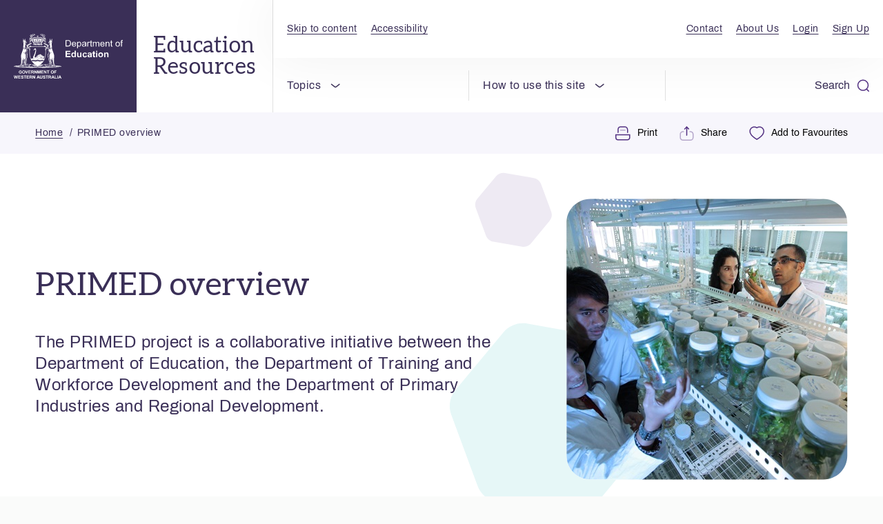

--- FILE ---
content_type: text/html; charset=utf-8
request_url: https://myresources.education.wa.edu.au/programs/primed-overview
body_size: 11703
content:
 <!DOCTYPE html> <html lang="en"> <head> <meta charset="utf-8" /> <meta http-equiv="X-UA-Compatible" content="IE=edge" /> <meta name="viewport" content="width=device-width, initial-scale=1" /> <meta name="format-detection" content="telephone=no" /> <meta name="google-site-verification" content="" /> <title>
	PRIMED overview | Education Resources
</title> <link rel="apple-touch-icon" sizes="180x180" href="/assets/static/images/favicons/apple-touch-icon.png"> <link rel="icon" type="image/png" sizes="32x32" href="/assets/static/images/favicons/favicon-32x32.png"> <link rel="icon" type="image/png" sizes="16x16" href="/assets/static/images/favicons/favicon-16x16.png"> <link rel="shortcut icon" href="/assets/static/images/favicons/favicon.ico"> <link rel="manifest" href="/assets/static/images/favicons/site.webmanifest"> <meta name="msapplication-TileColor" content=""> <link rel="preload" as="font" type="font/woff2" href="/assets/static/fonts/archivo-v7-latin-regular.woff2" crossorigin> <link rel="preload" as="font" type="font/woff2" href="/assets/static/fonts/aleo-v4-latin-regular.woff2" crossorigin> <link rel="preload" as="font" type="font/woff2" href="/assets/static/fonts/aleo-v4-latin-700.woff2" crossorigin>  <link href="/assets/dist/top.03ccc6960d29ff4dcc58.css" rel="stylesheet" type="text/css" /> <script type="ee98b29085d0cc2349dc9035-text/javascript">
                window.savePageData = {"Type":"Content Page","Url":"/programs/primed-overview","Title":"PRIMED overview","Topic":null,"DateString":null};
                window.userType = "anon";
            </script> <script type="ee98b29085d0cc2349dc9035-text/javascript">(function(w,d,s,l,i){w[l]=w[l]||[];w[l].push({'gtm.start':
    new Date().getTime(),event:'gtm.js'});var f=d.getElementsByTagName(s)[0],
    j=d.createElement(s),dl=l!='dataLayer'?'&l='+l:'';j.async=true;j.src=
    'https://www.googletagmanager.com/gtm.js?id='+i+dl;f.parentNode.insertBefore(j,f);
    })(window,document,'script','dataLayer','GTM-5GKZMRQ');</script> <meta property="og:title" content="PRIMED overview" /><meta property="og:url" content="https://myresources.education.wa.edu.au/programs/primed-overview" /><meta property="og:type" content="website" /><meta property="og:site_name" content="Education Resources" /><meta name="Generator" content="Sitefinity 13.3.7649.0 DX" /><link rel="canonical" href="https://myresources.education.wa.edu.au/programs/primed-overview" /></head> <body> <noscript> <iframe src="https://www.googletagmanager.com/ns.html?id=GTM-5GKZMRQ" height="0" width="0" style="display:none;visibility:hidden"></iframe> </noscript> <input id="isAuthenticated" type="hidden" value="false"> <script src="/ScriptResource.axd?d=okuX3IVIBwfJlfEQK32K3uZo2xScb_khZvMHSKDVeSI7F2odm9cuWKvmxsnRAbIRh8j2-hz8z5Wsmqe6BzTYktWw9qSx72muoJPRD_fH7DvViSLLmjfbFLwkFzNTv1SfYeL09cq6FzrWF9T8ZvVbPviDf-EaG-8YyMFbc-bslelF0b3Y0&amp;t=ffffffffc6a832bf" type="ee98b29085d0cc2349dc9035-text/javascript"></script><script src="/ScriptResource.axd?d=EydukmxBmDstn7gSYzQESDrBt-Yk8B2F2yKW3vkNvrryXOBRZ91LUw7LKe8atEZIBGH1MiZzQF0r0H4hyhk-HHNqHVV-51H19YO6xsKOMnV38qR7gJvT1C7olA6rg-EUDM6mmMDQhCkPHD_ufjPSELk06GKE2voEShbw5vF8jqm16kKM0&amp;t=ffffffffc6a832bf" type="ee98b29085d0cc2349dc9035-text/javascript"></script> <div id="site-wrap" class="site-wrap"> 


 <header id="site-header" class="header u-flex-container u-tablet-block"> <a href="/" class="logo u-flex-container u-flex-center"> <div class="logo__img u-flex-container u-flex-center u-flex-justify"> <img src="/assets/static/images/logo.svg" alt="Department of Education" width="191" height="80"> </div> <div class="logo__txt -heading u-flex-container u-flex-center u-flex-justify">
                    Education<br>Resources
                </div> </a> <div class="header__icons u-hidden-desktop"> <button class="js-favourites-button"> <svg class="icon favourites-icon js-favourites-icon -left u-hidden" width="22" height="20"
                        viewBox="0 0 22 20" fill="none" xmlns="http://www.w3.org/2000/svg"> <path fill-rule="evenodd" clip-rule="evenodd"
                            d="M10.9003 18.9956C8.61543 17.6597 6.48987 16.0875 4.56163 14.307C3.206 13.0248 2.17397 11.4616 1.54459 9.73723C0.412007 6.39215 1.73494 2.56267 5.43724 1.42937C7.38303 0.83428 9.50812 1.1744 11.1477 2.34332C12.788 1.17582 14.9123 0.835823 16.8582 1.42937C20.5605 2.56267 21.893 6.39215 20.7604 9.73723C20.131 11.4616 19.099 13.0248 17.7434 14.307C15.8151 16.0875 13.6896 17.6597 11.4047 18.9956L11.1573 19.1418L10.9003 18.9956Z"
                            stroke="#533182" stroke-width="1.5" stroke-linecap="round" stroke-linejoin="round" /> </svg> <span class="u-sr-only">Add to Favourites</span> </button> <button id="searchBtn" class="js-searchToggle u-hidden"> <img src="/assets/static/images/icons/icon-search.svg" alt width="18" height="18"> <span class="u-sr-only">Search</span> </button> <button class="hamburger js-nav-toggle"> <span class="u-sr-only">MENU</span> <span class="hamburger__icon u-block-element"> <span></span> <span></span> <span></span> </span> </button> </div> <div id="navigationWrapper" class="header-main"> <div class="popup-title u-bg-lightPurple u-flex-container u-hidden-desktop u-text-center"> <h2 class="-heading u-text-bold">Menu</h2> <button class="popup-title__close js-nav-toggle"> <span class="u-sr-only">Close</span> <img src="/assets/static/images/icons/icon-cross.svg" alt> </button> </div> <div class="header-main__top u-flex-container u-flex-center"> <nav class="header__nav"> <ul class="u-list-reset u-flex-container"> <li class="u-hidden-below-desktop"> <a class="link skip-content" href="#site-content">
                                    Skip to content
                                </a> </li> <li><a class="link" href="/accessibility">Accessibility</a></li> </ul> </nav> <nav class="header__nav"> <ul class="u-list-reset u-flex-container u-flex-center"> <li><a href="/contact" class="link">Contact</a></li> <li><a href="/about-us" class="link">About Us</a></li> 


            <li class="login-nav-link absolute-nav-link"><a href="/login" class="link">Login</a></li>
            <li class="login-nav-link absolute-nav-link"><a href="/sign-up" class="link">Sign Up</a></li>




 </ul> </nav> </div> <div class="header-main__bottom u-flex-container u-flex-center u-flex-space-between"> 
<div class="main-navigation" data-equ-mainnavigation='{"openOnMouseover": false, "desktopMenuWidth": 1025}'>
    <nav>
        <ul class="u-list-reset u-flex-container main-nav nav-list u-tablet-block">
            <li class="nav-list__item">
                <a href="#" class="nav-item">Topics</a>
                <div class="mega-menu -menu-1">
                    <button class="nav-back js-back-buton u-hidden-desktop">Back</button>
                    <h2 class="-heading">
                        <a href="/topics"> <span class="u-hidden-desktop">View </span>Topics </a>
                    </h2>
                    <div>
                        <div id="Header_T33D71C6F009_Col00" class="sf_colsIn" data-sf-element="Header Topics Nav" data-placeholder-label="Drop topics nav here">

<ul class="mega-menu__list u-list-reset">
        <li>
            <a href="/topics/steps-resources" target="_self" class="topic-link">Steps resources</a>
        </li>
        <li>
            <a href="/topics/drug-education" target="_self" class="topic-link">Drug education</a>
        </li>
        <li>
            <a href="/topics/stem" target="_self" class="topic-link">STEM</a>
        </li>
        <li>
            <a href="/topics/early-childhood" target="_self" class="topic-link">Early childhood</a>
        </li>
        <li>
            <a href="/topics/students-with-special-educational-needs" target="_self" class="topic-link">Students with Special Educational Needs</a>
        </li>
        <li>
            <a href="/topics/animal-ethics" target="_self" class="topic-link">Animal ethics</a>
        </li>
        <li>
            <a href="/topics/sustainable-schools" target="_self" class="topic-link">Sustainable schools</a>
        </li>
        <li>
            <a href="/topics/road-safety" target="_self" class="topic-link">Road safety</a>
        </li>
        <li>
            <a href="/topics/student-health-and-wellbeing" target="_self" class="topic-link">Student health and wellbeing</a>
        </li>
        <li>
            <a href="/topics/career-development" target="_self" class="topic-link">Career development</a>
        </li>
        <li>
            <a href="/topics/english-as-an-additional-language-or-dialect-(eal-d)" target="_self" class="topic-link">English as an additional language or dialect (EALD)</a>
        </li>
        <li>
            <a href="/topics/primary-industries" target="_self" class="topic-link">Primary industries</a>
        </li>
        <li>
            <a href="/topics/literacy" target="_self" class="topic-link">Literacy</a>
        </li>
        <li>
            <a href="/topics/numeracy" target="_self" class="topic-link">Numeracy</a>
        </li>
        <li>
            <a href="/topics/languages" target="_self" class="topic-link">Languages</a>
        </li>
        <li>
            <a href="/topics/science" target="_self" class="topic-link">Science</a>
        </li>
        <li>
            <a href="/topics/defence-industry" target="_self" class="topic-link">Defence industry</a>
        </li>
        <li>
            <a href="/topics/multiculturalism" target="_self" class="topic-link">Multiculturalism</a>
        </li>
</ul>

</div>
                        <a href="/topics" class="btn -purple u-hidden-below-desktop">See all topics</a>
                    </div>
                </div>
            </li>
            <li class="nav-list__item">
                <a href="#" class="nav-item">How to use this site</a>
                <div class="mega-menu -menu-2">
                    <button class="nav-back js-back-buton u-hidden-desktop">Back</button>
                    <h2 class="-heading">How to use <br />this site</h2>
                    <div>
                        <div id="Header_T33D71C6F009_Col01" class="sf_colsIn" data-sf-element="Header How to Use This Site Nav" data-placeholder-label="Drop how to use this site nav here">

<ul class="mega-menu__list u-list-reset">
        <li class="u-hidden-below-desktop">
            <a href="/?tour=true" target="_self">Take the tour</a>
        </li>
        <li>
            <a href="/how-to-use-this-site/non-government-user-signup" target="_self" class="topic-link">Non-government school user signup</a>
        </li>
</ul>

</div>
                    </div>
                </div>
            </li>
        </ul>
    </nav>
</div>
 <div id="headerSearch" class="header-search u-hidden-below-desktop u-hidden"> <button class="search-toggle u-flex-container u-flex-center js-searchToggle">
                            Search
                            <img src="/assets/static/images/icons/icon-search.svg" alt class="icon -right" width="18" height="18"> </button> </div> </div> </div> <div class="search"> <div class="u-pos-relative"> <div class="u-pos-relative u-flex-container u-flex-center"> <label for="search" class="u-sr-only">Search site</label> <div class="searchbar__input"> <input id="search" name="search" type="search"
                                placeholder="Search for overviews, learning modules, documents, videos and more"
                                class="search__input js-search-autocomplete" data-js-inject="search-autocomplete" autocomplete="off"> <button class="js-searchClearBtn u-flex-container u-flex-center u-flex-justify u-hidden"> <img src="/assets/static/images/icons/icon-close.svg" data-uk-svg alt="Clear"> <span class="u-sr-only">clear</span> </button> <button class="js-searchSubmitBtn u-flex-container u-flex-center u-flex-justify search__btn"> <img src="/assets/static/images/icons/icon-search--white.svg" alt> <span class="u-sr-only">submit</span> </button> </div> </div> <div id="autocomplete" class="autocomplete u-hidden"></div> </div> <button id="searchCloseBtn" class="search__close" aria-label="Close Search"> <img src="/assets/static/images/icons/icon-cross.svg" alt data-uk-svg /> </button> </div> </header> <main id="site-content" class="site-content"> <div id="onboarding-overlay" class="onboarding-overlay u-hidden"></div> 
<div class="o-wrapper -lightPurple -ignore-space page-bar">
    <div class="o-container">
        <div class="u-flex-container u-flex-center u-flex-space-between">
            <div class="page-bar__breadcrumb">
                <div id="ContentTop_T7A5DE96A002_Col00" class="sf_colsIn" data-sf-element="Breadcrumb" data-placeholder-label="Breadcrumb">
<div>
    <nav aria-label="Full path to the current page">
            <ol class="breadcrumb u-list-reset">
                    <li><a href="/" class="link">Home </a></li>
                    <li aria-current="page" class="u-hidden-below-desktop">PRIMED overview</li>
        </ol>
    </nav>
</div></div>
            </div>
            <div class="page-bar__utilities">
                <div id="ContentTop_T7A5DE96A002_Col01" class="sf_colsIn" data-sf-element="UtilityToolbar" data-placeholder-label="UtilityToolbar"><div class="utility-toolbar" data-js-inject="utility-toolbar">
    <ul class="u-list-reset u-flex-container u-flex-center">
        <li>
            <button id="printBtn" class="u-flex-container u-flex-center u-hidden-below-desktop" data-eqtrk-event="print_click">
                <img src="/assets/static/images/icons/icon-print.svg" alt class="icon -left" width="22" height="21">
                Print
            </button>
        </li>
        <li class="u-pos-relative">
            <button id="shareBtn" class="u-flex-container u-flex-center">
                <img src="/assets/static/images/icons/icon-share.svg" alt class="icon -left" width="21" height="21">
                Share
            </button>
            <div id="shareIcons" class="addthis_toolbox u-flex-container u-flex-center u-hidden">
                <a href="#"
                    class="addthis_button_facebook u-bg-lightPurple u-flex-container u-flex-center u-flex-justify"
                    data-eqtrk-event="share_click" data-eqtrk-label="Shared to Facebook">
                    
                    <svg width="22" height="22" viewBox="0 0 22 22" fill="none" xmlns="http://www.w3.org/2000/svg">
                        <path d="M11.4166 20.5832H2.24996C2.02895 20.5832 1.81698 20.4954 1.6607 20.3391C1.50442 20.1828 1.41663 19.9709 1.41663 19.7498V2.24984C1.41663 2.02882 1.50442 1.81686 1.6607 1.66058C1.81698 1.5043 2.02895 1.4165 2.24996 1.4165H19.75C19.971 1.4165 20.1829 1.5043 20.3392 1.66058C20.4955 1.81686 20.5833 2.02882 20.5833 2.24984V19.7498C20.5833 19.9709 20.4955 20.1828 20.3392 20.3391C20.1829 20.4954 19.971 20.5832 19.75 20.5832H14.75V13.0832H16.8825C16.9846 13.084 17.0834 13.0472 17.1602 12.9799C17.237 12.9126 17.2865 12.8195 17.2991 12.7182L17.6116 10.2182C17.619 10.1593 17.6137 10.0995 17.5961 10.0428C17.5784 9.98614 17.5489 9.93388 17.5095 9.88954C17.47 9.84519 17.4216 9.80979 17.3673 9.7857C17.3131 9.76161 17.2543 9.74938 17.195 9.74984H14.75V8.654C14.7504 8.28159 14.8986 7.92456 15.162 7.6613C15.4254 7.39804 15.7825 7.25006 16.155 7.24984H17.6666C17.7771 7.24984 17.8831 7.20594 17.9613 7.1278C18.0394 7.04966 18.0833 6.94368 18.0833 6.83317V4.33317C18.0833 4.22266 18.0394 4.11668 17.9613 4.03854C17.8831 3.9604 17.7771 3.9165 17.6666 3.9165H16.155C14.8988 3.91783 13.6945 4.41735 12.8062 5.3055C11.9179 6.19364 11.4182 7.39787 11.4166 8.654V9.74984H9.33329C9.22279 9.74984 9.11681 9.79374 9.03866 9.87188C8.96052 9.95002 8.91663 10.056 8.91663 10.1665V12.6665C8.91663 12.777 8.96052 12.883 9.03866 12.9611C9.11681 13.0393 9.22279 13.0832 9.33329 13.0832H11.4166V20.5832Z" stroke="#533182" stroke-linecap="round" stroke-linejoin="round"/>
                    </svg>
                    <span class="u-sr-only">Shared to Facebook</span>
                </a>
                <a href="#"
                    class="addthis_button_twitter u-bg-lightPurple u-flex-container u-flex-center u-flex-justify"
                    data-eqtrk-event="share_click" data-eqtrk-label="Shared to Twitter">
                    <svg width="20" height="17" viewBox="0 0 20 17" fill="none" xmlns="http://www.w3.org/2000/svg">
                        <path d="M19.1667 3.52328L17.5 3.10661L18.3334 1.43994L16.28 2.02328C15.7469 1.52593 15.0799 1.19557 14.3612 1.07295C13.6425 0.950338 12.9036 1.04084 12.2358 1.33329C11.5679 1.62574 11.0003 2.10734 10.603 2.71864C10.2057 3.32995 9.9961 4.04421 10 4.77328V5.60661C7.05087 6.21494 4.47171 4.60661 2.08337 1.85661C1.66671 4.07883 2.08337 5.7455 3.33337 6.85661L0.833374 6.43994C1.17087 8.16411 1.96837 9.52328 4.16671 9.77328L2.08337 10.6066C2.91671 12.2733 4.22171 12.5316 6.25004 12.6899C4.67247 13.8171 2.77173 14.402 0.833374 14.3566C11.4625 19.0808 17.5 12.1366 17.5 6.02328V4.91661L19.1667 3.52328Z" stroke="#533182" stroke-linecap="round" stroke-linejoin="round"/>
                    </svg>
                    <span class="u-sr-only">Shared to Twitter</span>
                </a>
                <a href="#"
                    class="addthis_button_linkedin u-bg-lightPurple u-flex-container u-flex-center u-flex-justify"
                    data-eqtrk-event="share_click" data-eqtrk-label="Shared to LinkedIn">
                    <svg width="20" height="19" viewBox="0 0 20 19" fill="none" xmlns="http://www.w3.org/2000/svg">
                        <path d="M5.41667 17.7502H1.25V6.91683H5.41667V17.7502ZM12.9167 10.2502C12.4746 10.2502 12.0507 10.4258 11.7382 10.7383C11.4256 11.0509 11.25 11.4748 11.25 11.9168V17.7502H7.08333V6.91683H11.25V8.15433C12.1802 7.3659 13.3557 6.92548 14.575 6.90849C17.0433 6.90849 18.75 8.74183 18.75 12.2043V17.7502H14.5833V11.9168C14.5833 11.4748 14.4077 11.0509 14.0952 10.7383C13.7826 10.4258 13.3587 10.2502 12.9167 10.2502V10.2502ZM5.41667 3.16683C5.41667 3.57887 5.29448 3.98166 5.06556 4.32427C4.83664 4.66687 4.51127 4.93389 4.13059 5.09158C3.74991 5.24926 3.33102 5.29052 2.9269 5.21013C2.52277 5.12974 2.15155 4.93133 1.86019 4.63997C1.56884 4.34861 1.37042 3.97739 1.29003 3.57327C1.20965 3.16914 1.2509 2.75025 1.40859 2.36957C1.56627 1.98889 1.83329 1.66352 2.1759 1.4346C2.5185 1.20568 2.92129 1.0835 3.33333 1.0835C3.88587 1.0835 4.41577 1.30299 4.80647 1.69369C5.19717 2.08439 5.41667 2.61429 5.41667 3.16683Z" stroke="#533182" stroke-linecap="round" stroke-linejoin="round"/>
                    </svg>
                    <span class="u-sr-only">Shared to LinkedIn</span>
                </a>
                <a href="#" class="addthis_button_mailto u-bg-lightPurple u-flex-container u-flex-center u-flex-justify"
                data-eqtrk-event="share_click" data-eqtrk-label="Shared by email">
                    <svg width="22" height="14" viewBox="0 0 22 14" fill="none" xmlns="http://www.w3.org/2000/svg">
                        <path d="M1.41666 0.75H20.5833V13.25H1.41666V0.75Z" stroke="#533182" stroke-linecap="round" stroke-linejoin="round"/>
                        <path d="M18.0833 4.0835L11 8.66683L3.91666 4.0835" stroke="#533182" stroke-linecap="round" stroke-linejoin="round"/>
                        <path d="M3.91666 10.3332L6.83333 8.6665" stroke="#533182" stroke-linecap="round" stroke-linejoin="round"/>
                        <path d="M18.0833 10.3332L15.1667 8.6665" stroke="#533182" stroke-linecap="round" stroke-linejoin="round"/>
                    </svg>
                    <span class="u-sr-only">Shared by email</span>
                </a>
                <button id="shareCloseBtn" class="u-flex-container u-flex-center u-flex-justify">
                    <img src="/assets/static/images/icons/icon-close.svg" alt="Close" data-uk-svg>
                    <span class="u-sr-only">close</span>
                </button>
            </div>
        </li>
        <li class="u-hidden-below-desktop">
            <button class="u-flex-container u-flex-center js-favourites-button"
                data-page-url-name="D2BFEB24-BFB0-4FFB-83C8-DE8DCA959AC8" data-page-url="~/programs/primed-overview"
                data-page-title="PRIMED overview">
                <svg class="icon js-favourites-icon favourites-icon -left" width="22" height="20" viewBox="0 0 22 20"
                    fill="none" xmlns="http://www.w3.org/2000/svg">
                    <path fill-rule="evenodd" clip-rule="evenodd"
                        d="M10.9003 18.9956C8.61543 17.6597 6.48987 16.0875 4.56163 14.307C3.206 13.0248 2.17397 11.4616 1.54459 9.73723C0.412007 6.39215 1.73494 2.56267 5.43724 1.42937C7.38303 0.83428 9.50812 1.1744 11.1477 2.34332C12.788 1.17582 14.9123 0.835823 16.8582 1.42937C20.5605 2.56267 21.893 6.39215 20.7604 9.73723C20.131 11.4616 19.099 13.0248 17.7434 14.307C15.8151 16.0875 13.6896 17.6597 11.4047 18.9956L11.1573 19.1418L10.9003 18.9956Z"
                        stroke="#533182" stroke-width="1.5" stroke-linecap="round" stroke-linejoin="round" />
                </svg>
                <span class="u-hidden-below-desktop">Add to Favourites</span>
            </button>
        </li>
    </ul>
</div>

<div id="favouritesAddedModal" class="uk-flex-top" data-uk-modal>
    <div class="uk-modal-dialog uk-modal-body uk-margin-auto-vertical">
        <div class="u-flex-container u-flex-center u-flex-space-between">
            <div>
                Added to Favourites! <a href="/profile/favourites" class="link"><strong>View</strong></a>
            </div>
            <button class="uk-modal-close-default" data-uk-close aria-label="Close"><span class="u-sr-only">close</span></button>
        </div>
    </div>
</div>
<div id="favouritesRemovedModal" class="uk-flex-top" data-uk-modal>
    <div class="uk-modal-dialog uk-modal-body uk-margin-auto-vertical">
        <div class="u-flex-container u-flex-center u-flex-space-between">
            <div>
                Removed from Favourites! <a href="/profile/favourites" class="link"><strong>View</strong></a>
            </div>
            <button class="uk-modal-close-default" data-uk-close aria-label="Close"><span class="u-sr-only">close</span></button>
        </div>
    </div>
</div>
<div id="notAuthenticatedModal" class="uk-flex-top" data-uk-modal>
    <div class="uk-modal-dialog uk-modal-body uk-margin-auto-vertical">
        <div class="u-flex-container u-flex-center u-flex-space-between">
            <div class="u-flex-container u-flex-center">
                <img src="/assets/static/images/icons/icon-lock.svg" alt class="icon -left">
                This feature requires you to be logged in.
            </div>
            <button class="uk-modal-close-default" data-uk-close aria-label="Close"><span class="u-sr-only">close</span></button>
        </div>
    </div>
</div></div>
            </div>
        </div>
    </div>
</div>


<script type="ee98b29085d0cc2349dc9035-text/javascript">
    window.savePageData = {"Type":"Program Overview Page","Url":"/programs/primed-overview","Title":"PRIMED overview","Topic":"Primary industries","DateString":null};
</script>

<div class="program-header page-title">
    <div class="o-container">
        <div class="u-flex-container u-flex-center u-flex-space-between">
            <div class="program-header__txt">
                <h1 class="-heading">PRIMED overview</h1>
                <p class="h4">The PRIMED project is a collaborative initiative between the Department of Education, the Department of Training and Workforce Development and the Department of Primary Industries and Regional Development.</p>

            </div>
            <div class="program-header__img u-pos-relative u-hidden-below-desktop">
                <img width="600" height="514" class="program-header__img_bg-square-mask" src="/assets/static/images/backgrounds/bg-square-mask-joined.svg" alt>
                        <img src="https://myresources.education.wa.edu.au/images/default-source/programs/laboratory-385349.tmb-programh.jpg?sfvrsn=9c58d610_1" alt>
            </div>
        </div>
    </div>
</div> <div class="hexagon-bg"> 
<div class="o-wrapper">
    <div class="o-container">
        <div id="Content_T7A5DE96A005_Col00" class="sf_colsIn" data-sf-element="Container" data-placeholder-label="Container">



<div class="program-overview u-bg-lightPurple u-pos-relative">
        <div class="program-overview__topic">
            <h2 class="h4">
                Topic:
                        <a href="/topics/primary-industries" class="link u-color-purple">Primary industries</a>
            </h2>
        </div>
    <div class="program-tags">
            <div class="program-tags__item">
                <strong class="u-text-upper u-hidden-mobile">Year Level</strong>
                <ul class="u-flex-container tag-list u-hidden">
                        <li data-groupname="Year 7-10" class="year-level-tag">Year 7</li>
                        <li data-groupname="Year 7-10" class="year-level-tag">Year 8</li>
                        <li data-groupname="Year 7-10" class="year-level-tag">Year 9</li>
                        <li data-groupname="Year 7-10" class="year-level-tag">Year 10</li>
                </ul>
            </div>
        <div class="program-tags__item">
            <strong class="u-text-upper u-hidden-mobile">Content Type</strong>
            <ul class="u-flex-container tag-list">
                    <li class="program-tag">Program/Overview</li>
            </ul>
        </div>

            <div class="program-tags__item">
                <strong class="u-text-upper u-hidden-mobile">Audience</strong>
                <ul class="u-flex-container tag-list">
                        <li class="audience-tag">Head of learning area</li>
                        <li class="audience-tag">Teacher</li>
                    
                </ul>
            </div>

            <div class="program-tags__item">
                <strong class="u-text-upper u-hidden-mobile">Learning Area</strong>
                <ul class="u-flex-container tag-list">
                        <li class="learning-area-tag">Humanities and Social Sciences</li>
                        <li class="learning-area-tag">Science</li>
                        <li class="learning-area-tag">Technologies</li>
                </ul>
            </div>

    </div>
</div>


<div class="content-expander o-widget">
        <div class="content-expander__summary">
            <div class="o-content-block">
                <h2 class="-heading">PRIMED</h2><p>Attracting highly skilled, innovative and motivated young people is essential for long-term success and to keep pace with changing production environments and consumer preferences.
</p><p>The PRIMED project aims to prepare students in Years 7-10 for futures in primary industries in Western Australia.</p>
            </div>

                <button class="flex-container u-flex-center link js-toggle">
                    Read more
                    <img src="/assets/static/images/icons/icon-chevron.svg" class="icon" alt data-uk-svg>
                </button>
        </div>
            <div class="content-expander__full u-hidden">
            <div class="o-content-block">
                <p>With a vision to create a food secure and sustainable world, the PRIMED resources seek to engage students to build an understanding of primary industries (agriculture, fibre, fisheries, food, and forestry) to improve their understanding of the diversity within primary industries and enable them to make informed career pathway choices.
</p><p>The project informs teachers of career opportunities that exist in agriculture, fibre, fisheries, food, and forestry and supports their integration in curriculum delivery.
</p><p>Resources include:
</p><ul><li>Curriculum integration of primary industries in Years 7-10 HASS, Science, and Technologies including:
<ul><li>Teacher resources
</li><li>Student worksheets
</li><li>PowerPoint
</li><li>Videos.
</li></ul></li><li>Professional learning including practical activities with both curriculum and industry focus.</li></ul>
            </div>
        </div>
</div>
<div class="o-wrapper -resources-grid js-resources-grid">
    <div class="row" data-sf-element="Row">
        <div id="Content_C001_Col00" class="sf_colsIn col-md-9" data-sf-element="Column 1" data-placeholder-label="Column 1">


    <div id=material_5d845e51-4086-4d62-ac7f-7513b64232f2  class="resource-card js-anchorItem ">
        <div class="resource-card__img u-bg-lightPurple">
                <div class="img-border">
                    <div class="lazy">
                        <img src="https://myresources.education.wa.edu.au/images/default-source/iresources/documents/primed/primed_project_and_resources_overview.tmb-resource.jpg?sfvrsn=53a71660_3" alt>
                    </div>
                </div>
        </div>
        <div class="resource-card__txt">
            <div class="u-pos-relative">
                <div class="u-flex-container u-flex-center">
                    <img src="/assets/static/images/icons/icon-doc.svg" alt class="icon -left -resource">
                    <span class="tag -l u-text-bold">Document</span>
                </div>
                <h3 class="h4">PRIMED project and resources overview</h3>
                    <p>The PRIMED project aims to prepare students in Years 7-10 for futures in primary industries in Western Australia.</p>
                <div class="link-list u-flex-container u-flex-space-between u-color-purple u-mobile-block">
                    <ul class="u-list-reset u-flex-container u-flex-center">
                            <li>
                                <a href="https://myresources.education.wa.edu.au/docs/default-source/resources/primed/primed_project_and_resources_overview-(2).pdf?sfvrsn=df5b88e9_1" class="u-flex-container u-flex-center link resource-dl-pdf resource-dl" data-eqtrk-params="PRIMED project and resources overview" target="_blank" rel="noopener">
                                    <img src="/assets/static/images/icons/icon-pdf.svg" alt class="icon -left">
                                    <strong class="tag -m">PDF</strong>
                                </a>
                            </li>
                            <li>
                                <a href="https://myresources.education.wa.edu.au/docs/default-source/resources/primed/primed_project_and_resources_overview-(2)2c777727-485d-44ac-8ced-8c50587ad979.docx?sfvrsn=76c0461f_1" class="u-flex-container u-flex-center link resource-dl-word resource-dl" data-eqtrk-params="PRIMED project and resources overview" target="_blank" rel="noopener">
                                    <img src="/assets/static/images/icons/icon-word.svg" alt class="icon -left">
                                    <strong class="tag -m">WORD</strong>
                                </a>
                            </li>
                                            </ul>
                    <button data-url="#" class="u-flex-container u-flex-center tooltip u-hidden-below-desktop" data-uk-tooltip="Right-click on the link ‘PDF’ or ‘Word’ to download the document">
                        <span class="tag -m">Download Documents</span>
                        <img src="/assets/static/images/icons/icon-info-circle.svg" alt class="icon -right">
                    </button>
                </div>
            </div>
        </div>
    </div>



<div class="video js-anchorItem o-widget">
    <div class="u-flex-container u-tablet-block">
        <div class="video__img" data-uk-lightbox="video-autoplay: true;">
            <a href="https://myresources.education.wa.edu.au/videos/default-source/default-video-library/primed/what-is-primed_master_1.mp4" class="u-pos-relative u-block-element" data-eqtrk-event="resource_video_play_click">
                <div class="u-flex-container u-flex-center u-flex-justify play-icon">
                    <img src="/assets/static/images/icons/icon-play.svg" alt="play" data-uk-svg>
                </div>
                <div class="lazy">
                    <img src="https://myresources.education.wa.edu.au/images/default-source/iresources/videos/what-is-primed2e79490e-eac6-43a9-97f2-6736b30f695e.tmb-video.jpg?sfvrsn=9f533646_3" alt>
                </div>
                <div class="u-flex-container u-flex-center video-instruction">
                    <strong class="tag -l">View Fullscreen</strong>
                    <img src="/assets/static/images/icons/icon-full-screen.svg" alt class="icon -right">
                </div>
            </a>
        </div>
        <div class="video__txt">
            <div class="u-pos-relative">
                <h3 class="h4">What is PRIMED?</h3>
                    <p>The PRIMED project is a collaborative initiative between the Department of Education, the Department of Training and Workforce Development and the Department of Primary Industries and Regional Development.</p>
                            </div>
        </div>
    </div>
</div></div>
        <div id="Content_C001_Col01" class="sf_colsIn col-md-3" data-sf-element="Column 2" data-placeholder-label="Column 2">    <div class="related-links u-bg-lightPurple">
            <p><strong>Aboriginal agricultural perspectives and practices</strong></p>

        <ul class="u-list-reset">
    <li>
        <a href="https://www.noongarlandenterprise.com.au" target="_blank" rel="noopener">
            Noongar land enterprise group
                <img src="/assets/static/images/icons/icon-external.svg" alt class="icon">
        </a>
    </li>
    <li>
        <a href="https://www.deadlystory.com/page/culture/Life_Lore/Food" target="_blank" rel="noopener">
            Deadly story - Food and agriculture
                <img src="/assets/static/images/icons/icon-external.svg" alt class="icon">
        </a>
    </li>
    <li>
        <a href="https://www.australiancurriculum.edu.au/f-10-curriculum/cross-curriculum-priorities/aboriginal-and-torres-strait-islander-histories-and-cultures/" target="_blank" rel="noopener">
            Curriculum links
                <img src="/assets/static/images/icons/icon-external.svg" alt class="icon">
        </a>
    </li>
    <li>
        <a href="https://www.youtube.com/watch?v=X5QON5l6zy8" target="_blank" rel="noopener">
            Albert Wiggan
                <img src="/assets/static/images/icons/icon-external.svg" alt class="icon">
        </a>
    </li>
    <li>
        <a href="https://www.abc.net.au/education/collections/bruce-pascoe-aboriginal-agriculture-technology-and-ingenuity" target="_blank" rel="noopener">
            Aboriginal agriculture technology and ingenuity
                <img src="/assets/static/images/icons/icon-external.svg" alt class="icon">
        </a>
    </li>
    <li>
        <a href="https://www.allenandunwin.com/browse/books/general-books/history/The-Biggest-Estate-on-Earth-Bill-Gammage-9781743311325" target="_blank" rel="noopener">
            The biggest estate on earth
                <img src="/assets/static/images/icons/icon-external.svg" alt class="icon">
        </a>
    </li>
        </ul>
    </div>

    <div class="related-links u-bg-lightPurple">
            <p><strong>Western Australian resources</strong></p>

        <ul class="u-list-reset">
    <li>
        <a href="https://www.wa.gov.au/system/files/2021-11/Western%20Australian%20Exporter%20Directory.pdf" target="_blank" rel="noopener">
            Western Australian Exporter Directory
                <img src="/assets/static/images/icons/icon-external.svg" alt class="icon">
        </a>
    </li>
    <li>
        <a href="http://careersingrain.org.au/" target="_blank" rel="noopener">
            Careers in grain
                <img src="/assets/static/images/icons/icon-external.svg" alt class="icon">
        </a>
    </li>
    <li>
        <a href="https://www2.dtwd.wa.gov.au/mureskinstitute" target="_blank" rel="noopener">
            Muresk Institute
                <img src="/assets/static/images/icons/icon-external.svg" alt class="icon">
        </a>
    </li>
    <li>
        <a href="https://www.careerharvest.com.au" target="_blank" rel="noopener">
            Career Harvest
                <img src="/assets/static/images/icons/icon-external.svg" alt class="icon">
        </a>
    </li>
        </ul>
    </div>

</div>
    </div>
</div>

<div class="listing o-widget">
    <h2 class="-heading u-text-bold">Related programs</h2>

    <ul class="uk-grid">




    <li class="uk-width-1-1 uk-width-1-2@s" data-title="PRIMED learning" data-index="0">
        <div class="program-card -simple">
            <div class="u-block-element">
                <div class="program-card__img">
                    <div class="lazy">
                            <img src="https://myresources.education.wa.edu.au/images/default-source/iresources/documents/primed/7_technologies_p1010226.tmb-programl.jpg?sfvrsn=7b687c1b_1" alt class="u-block-element" loading="eager">
                    </div>
                </div>
                <div class="program-card__txt">
                    <h3>
                        <a href="/programs/primed-learning">
                            PRIMED learning
                        </a>
                    </h3>
                        <p>This professional learning video supports teachers to understand the aims of the PRIMED project and learn how to integrate the primary industries in curriculum delivery.</p>
                                                <ul class="u-flex-container tag-list">
                                    <li>Head of learning area</li>
                                    <li>Teacher</li>
                                    <li>Humanities and Social Sciences</li>
                                    <li>Science</li>
                                    <li>Technologies</li>
                                

                            </ul>

                </div>
            </div>
        </div>
    </li>



    <li class="uk-width-1-1 uk-width-1-2@s" data-title="PRIMED Technologies" data-index="1">
        <div class="program-card -simple">
            <div class="u-block-element">
                <div class="program-card__img">
                    <div class="lazy">
                            <img src="/assets/static/images/bg/spacer.gif" data-src="https://myresources.education.wa.edu.au/images/default-source/programs/dji-5331566.tmb-programl.jpg?sfvrsn=bed0b3b8_1" alt class="u-block-element" data-uk-img loading="lazy">
                    </div>
                </div>
                <div class="program-card__txt">
                    <h3>
                        <a href="/programs/primed-technologies">
                            PRIMED Technologies
                        </a>
                    </h3>
                        <p>Throughout this resource, students can gain a deeper
understanding of the challenges we face to sustain and
support the demand for future food and fibre products. 
</p>
                                                <ul class="u-flex-container tag-list">
                                    <li>Head of learning area</li>
                                    <li>Teacher</li>
                                    <li>Technologies</li>
                                

                            </ul>

                </div>
            </div>
        </div>
    </li>



    <li class="uk-width-1-1 uk-width-1-2@s" data-title="PRIMED Science" data-index="2">
        <div class="program-card -simple">
            <div class="u-block-element">
                <div class="program-card__img">
                    <div class="lazy">
                            <img src="/assets/static/images/bg/spacer.gif" data-src="https://myresources.education.wa.edu.au/images/default-source/programs/shot-21-2561.tmb-programl.jpg?sfvrsn=adf42fd4_2" alt class="u-block-element" data-uk-img loading="lazy">
                    </div>
                </div>
                <div class="program-card__txt">
                    <h3>
                        <a href="/programs/primed-science">
                            PRIMED Science
                        </a>
                    </h3>
                        <p>This series of activities challenges students to engage with the Western Australian Science Curriculum by focusing on balanced and sustainable ecosystems in Western Australian food and fibre production primary industries.</p>
                                                <ul class="u-flex-container tag-list">
                                    <li>Head of learning area</li>
                                    <li>Teacher</li>
                                    <li>Science</li>
                                

                            </ul>

                </div>
            </div>
        </div>
    </li>



    <li class="uk-width-1-1 uk-width-1-2@s" data-title="PRIMED HASS" data-index="3">
        <div class="program-card -simple">
            <div class="u-block-element">
                <div class="program-card__img">
                    <div class="lazy">
                            <img src="/assets/static/images/bg/spacer.gif" data-src="https://myresources.education.wa.edu.au/images/default-source/programs/hass_araluen.tmb-programl.jpg?sfvrsn=b75cb102_1" alt class="u-block-element" data-uk-img loading="lazy">
                    </div>
                </div>
                <div class="program-card__txt">
                    <h3>
                        <a href="/programs/primed-hass">
                            PRIMED HASS
                        </a>
                    </h3>
                        <p>These resources consider the different types of business structures, the ways that food production businesses have responded to opportunities and the influences on the way people work in primary industries. </p>
                                                <ul class="u-flex-container tag-list">
                                    <li>Head of learning area</li>
                                    <li>Teacher</li>
                                    <li>Humanities and Social Sciences</li>
                                

                            </ul>

                </div>
            </div>
        </div>
    </li>
    </ul>
</div></div>
    </div>
</div>
 </div> </main> <footer id="site-footer" class="footer"> <div id="pageUseful" class="page-useful" data-js-inject="page-useful"> <div class="o-container"> <div class="u-flex-container u-flex-space-between u-flex-reverse u-mobile-block"> <div class="to-top"> <a href="#top" class="btn -outline" data-uk-scroll>Back to top</a> </div> <div class="u-pos-relative"> <div id="pageUsefulForm"> 

<div data-sf-role="form-container" class="o-form pageUsefulExtForm" data-js-inject="sf-form">

    <input type="hidden" data-sf-role="form-id" value="9f4b48ee-5d0c-41c0-9a1d-9bb8af214a98" name="FormId" />
<form action="/programs/primed-overview?sf_cntrl_id=ctl00%24FooterForm%24T33D71C6F019" method="POST" name="defaultFormctl00$FooterForm$T33D71C6F019" enctype="multipart/form-data" role="form">


   <input id='HiddenField-1' type="hidden" name="page" value="~/programs/primed-overview" /> 





    <fieldset data-sf-role="multiple-choice-field-container">
        <legend id='RadioGroupLabel-1'>Was this page helpful?</legend>

        

        <div class="u-flex-container u-flex-center" aria-labelledby='RadioGroupLabel-1' >
        <div class="page-useful__radio radio-button">

        <input type="radio" class="js-usefulRadio" name="MultipleChoiceFieldController" id="MultipleChoiceFieldControllerYes" value="Yes" data-sf-role="multiple-choice-field-input"  pattern=".{0,255}"  />
        <label for="MultipleChoiceFieldControllerYes">Yes</label>
        </div>
        <div class="page-useful__radio radio-button">

        <input type="radio" class="js-usefulRadio" name="MultipleChoiceFieldController" id="MultipleChoiceFieldControllerNo" value="No" data-sf-role="multiple-choice-field-input"  pattern=".{0,255}"  />
        <label for="MultipleChoiceFieldControllerNo">No</label>
        </div>

        </div>
    </fieldset>





<input type="hidden" data-sf-role="violation-messages" value='{"maxLength":"Feedback (optional) field input is too long", "required": "Feedback (optional) field input is required"}' />
<div class="form-group page-useful__form page-useful__ext u-hidden  o-form__row tr" data-sf-role="paragraph-text-field-container">
    <div class="td">
        <label for='Textarea-1'>Feedback (optional) </label>
    </div>
    <div class="td">
        <textarea
            id='Textarea-1'
            class="input form-control"
            rows="4"
            data-sf-role="paragraph-text-field-textarea"
            name="ParagraphTextFieldController"
            placeholder="You can enter your feedback here. If we need to contact you, include your name and email address."
            data-msg-required="Feedback (optional) field input is required"
            
></textarea>
    </div>
  
</div>



<input type="hidden" id="TimedCaptchaFieldController" name="TimedCaptchaFieldController" value="Wed Jan 14 2026 09:45:44" />


<div data-sf-role="field-captcha-container" style="display:none;" class="page-useful__form page-useful__captcha form-group u-hidden form-group">
    <div>
        <img data-sf-role="captcha-image" src='/Frontend-Assembly/Telerik.Sitefinity.Frontend/assets/dist/img/dummy.jpg?package=Education'/>
            <button class="sf-Captcha-button btn btn-light ml-4" data-sf-role="captcha-audio-btn" type="button" title="Read the CAPTCHA code" aria-label="Read the CAPTCHA code">
                <svg class="sf-icon-xxs" aria-hidden="true">
                </svg>
            </button>
            <audio data-sf-role="captcha-audio" controls style="display:none" />
    </div>

    <a href="#" data-sf-role="captcha-refresh-button">New code</a>

    <div class="form-inline">
        <div class="form-group">
			<input data-sf-role="violation-messages" type="hidden" value='{"required": "Captcha field input is required"}' />
            <label for='Textbox-1'>Please type the code above </label>
            <input id='Textbox-1' type="text" data-sf-role="captcha-input" name="captcha-a" required="required" class="form-control input-sm"/>
        </div>
    </div>
    <div data-sf-role="invalid-captcha-input" class="text-danger mb-2">
        Incorrect value for the captcha image
    </div>
    <input type="hidden" data-sf-role="captcha-ca" />
    <input type="hidden" data-sf-role="captcha-iv" />
    <input type="hidden" data-sf-role="captcha-k" name="captcha-k" />

    <input type="hidden" data-sf-role="captcha-settings" value="/RestApi/captcha/" />
</div>




<div class="helpful-submit u-hidden form-group o-form__row -btn tr">
    <div class="td"></div>
    <div class="td">
	    <button type="submit"  class="sf-SubmitButton btn -purple">Send</button>
    </div>

</div>


</form>
</div>
 </div> <div id="pageUsefulSuccess" class="u-hidden">
                                Thank you for your feedback!
                            </div> </div> </div> </div> </div> <section class="o-wrapper"> <div class="o-container footer__aoc"> 

<div class="o-content-block" >
    <div ><h3>We acknowledge and respect the traditional custodians of the lands and waters on which our students live and are educated throughout Western Australia.
</h3>
<p>We acknowledge and understand that Elders, parents, families and communities are the first educators of their children and we recognise and value the cultures and strengths that Aboriginal children bring to the classroom. Aboriginal people have a long tradition of teaching and learning through sharing their connections with country, community, language and culture, and through their oral histories, stories and lived experiences that are passed from generation to generation. We recognise and value the learning that Aboriginal children bring with them from their homes and communities into the classroom.</p></div>    
</div> </div> </section> <section class="o-wrapper -navyDark"> <div class="o-container"> <div class="u-flex-container u-flex-space-between u-mobile-block"> <div class="footer__contact u-pos-relative"> <h2 class="u-text-bold">Contact</h2> <a href="/contact" class="btn -solid -turquoise">Feedback</a> <a href="/profile" class="u-flex-container u-flex-center user-profile"> <img src="/assets/static/images/icons/icon-profile--white.svg" alt class="icon -left" loading="lazy" width="43" height="43" />
                                My Profile
                            </a> </div> <div class="u-flex-container u-flex-space-between u-mobile-block"> 
<div class="footer__nav">
    <h2 class="u-text-bold u-hidden-mobile">Topics</h2>
    <button class="u-text-bold u-hidden-tablet">Topics</button>
    <div>
        <div id="Footer_T33D71C6F003_Col00" class="sf_colsIn" data-sf-element="Footer Topics Nav" data-placeholder-label="Drop topics nav here">


<nav>
    <ul class="u-list-reset">
     <li>
        <a href="/topics/steps-resources" target="_self">Steps resources</a>

    </li>
     <li>
        <a href="/topics/drug-education" target="_self">Drug education</a>

    </li>
     <li>
        <a href="/topics/stem" target="_self">STEM</a>

    </li>
     <li>
        <a href="/topics/early-childhood" target="_self">Early childhood</a>

    </li>
     <li>
        <a href="/topics/students-with-special-educational-needs" target="_self">Students with Special Educational Needs</a>

    </li>
     <li>
        <a href="/topics/animal-ethics" target="_self">Animal ethics</a>

    </li>
     <li>
        <a href="/topics/sustainable-schools" target="_self">Sustainable schools</a>

    </li>
     <li>
        <a href="/topics/road-safety" target="_self">Road safety</a>

    </li>
     <li>
        <a href="/topics/student-health-and-wellbeing" target="_self">Student health and wellbeing</a>

    </li>
     <li>
        <a href="/topics/career-development" target="_self">Career development</a>

    </li>
     <li>
        <a href="/topics/english-as-an-additional-language-or-dialect-(eal-d)" target="_self">English as an additional language or dialect (EALD)</a>

    </li>
     <li>
        <a href="/topics/primary-industries" target="_self">Primary industries</a>

    </li>
     <li>
        <a href="/topics/literacy" target="_self">Literacy</a>

    </li>
     <li>
        <a href="/topics/numeracy" target="_self">Numeracy</a>

    </li>
     <li>
        <a href="/topics/languages" target="_self">Languages</a>

    </li>
     <li>
        <a href="/topics/science" target="_self">Science</a>

    </li>
     <li>
        <a href="/topics/defence-industry" target="_self">Defence industry</a>

    </li>
     <li>
        <a href="/topics/multiculturalism" target="_self">Multiculturalism</a>

    </li>
    </ul>
</nav>




</div>
        <a href="/topics" class="">+ See all topics</a>
    </div>
</div>
<div class="footer__nav">
    <h2 class="u-text-bold u-hidden-mobile">How to use this site</h2>
    <button class="u-text-bold u-hidden-tablet">How to use this site</button>
    <div>
        <div id="Footer_T33D71C6F003_Col01" class="sf_colsIn" data-sf-element="Footer How to Use This Site Nav" data-placeholder-label="Drop how to use this site nav here">


<nav>
    <ul class="u-list-reset">
     <li>
        <a href="/how-to-use-this-site/take-the-tour" target="_self">Take the tour</a>

    </li>
     <li>
        <a href="/how-to-use-this-site/non-government-user-signup" target="_self">Non-government school user signup</a>

    </li>
    </ul>
</nav>




</div>
    </div>
</div>
 </div> </div> </div> </section> <div class="footer__links"> <div class="o-container"> <div class="u-flex-container u-flex-space-between u-tablet-block"> <nav> <ul class="u-list-reset u-flex-container u-text-bold"> <li><a href="/sitemap" class="link">Sitemap</a></li> <li><a href="/copyright" class="link">Copyright</a></li> <li><a href="/terms-of-use" class="link">Terms of use</a></li> <li><a href="/privacy" class="link">Privacy</a></li> <li><a href="/disclaimer" class="link">Disclaimer</a></li> <li><a href="/accessibility" class="link">Accessibility</a></li> </ul> </nav> <span class="copyright u-block-element">&copy; Department of Education</span> </div> </div> </div> </footer> </div> <div id="clipboardCopiedModal" class="uk-flex-top" data-uk-modal> <div class="uk-modal-dialog uk-modal-body uk-margin-auto-vertical"> <div class="u-flex-container u-flex-center u-flex-space-between"> <div>
                    Copied to Clipboard!
                </div> <button class="uk-modal-close-default" data-uk-close aria-label="Close"></button> </div> </div> </div> <script src="/assets/dist/bottom-bundle.03ccc6960d29ff4dcc58.js" type="ee98b29085d0cc2349dc9035-text/javascript"></script><script src="/Frontend-Assembly/Telerik.Sitefinity.Frontend.Forms/Mvc/Scripts/MultipleChoiceField/multiple-choice-field.js?package=Education&amp;v=MTMuMy43NjQ5LjA%3d" type="ee98b29085d0cc2349dc9035-text/javascript"></script><script src="/Frontend-Assembly/Telerik.Sitefinity.Frontend.Forms/Mvc/Scripts/ParagraphTextField/paragraph-text-field.js?package=Education&amp;v=MTMuMy43NjQ5LjA%3d" type="ee98b29085d0cc2349dc9035-text/javascript"></script><script src="/Frontend-Assembly/Telerik.Sitefinity.Frontend.Forms/Mvc/Scripts/Captcha/captcha.js?package=Education&amp;v=MTMuMy43NjQ5LjA%3d" type="ee98b29085d0cc2349dc9035-text/javascript"></script><script src="/Frontend-Assembly/Telerik.Sitefinity.Frontend.Forms/Mvc/Scripts/SubmitButton/submit-button.js?package=Education&amp;v=MTMuMy43NjQ5LjA%3d" type="ee98b29085d0cc2349dc9035-text/javascript"></script> <script src="/cdn-cgi/scripts/7d0fa10a/cloudflare-static/rocket-loader.min.js" data-cf-settings="ee98b29085d0cc2349dc9035-|49" defer></script></body> </html>

--- FILE ---
content_type: image/svg+xml
request_url: https://myresources.education.wa.edu.au/assets/static/images/icons/icon-pdf.svg
body_size: -429
content:
<svg width="22" height="23" viewBox="0 0 22 23" fill="none" xmlns="http://www.w3.org/2000/svg">
<path fill-rule="evenodd" clip-rule="evenodd" d="M14.8066 0.619263H6.11238C3.42165 0.619263 1.10205 2.53198 1.10205 4.8928V17.1702C1.10205 19.664 3.27006 21.6523 6.11238 21.6523H16.5525C19.2446 21.6523 21.4256 19.5322 21.4256 17.1702V6.66571L14.8066 0.619263Z" stroke="#533182" stroke-linecap="round" stroke-linejoin="round"/>
<path d="M14.4634 0.605225V3.93902C14.4634 5.56638 15.9649 6.88661 17.8193 6.89005C19.5404 6.89348 21.3006 6.89463 21.4196 6.88775" stroke="#533182" stroke-linecap="round" stroke-linejoin="round"/>
<path d="M14.2859 12.3004C13.7359 11.9204 13.2137 11.5307 12.8693 11.2286C12.4193 10.834 12.0138 10.4491 11.6638 10.0837C12.2082 8.60753 12.4471 7.84264 12.4471 7.43827C12.4471 5.71362 11.736 5.35797 10.6693 5.35797C9.85825 5.35797 8.89161 5.72824 8.89161 7.48699C8.89161 8.26162 9.37493 9.2019 10.336 10.2981C10.1027 10.9266 9.82492 11.6525 9.51382 12.4709C9.36382 12.8656 9.20271 13.2261 9.03049 13.5623C8.89161 13.6158 8.75828 13.6694 8.62495 13.7279C8.15274 13.9325 7.7083 14.1225 7.29165 14.293C5.4028 15.0774 4.15283 15.5987 4.15283 16.6218C4.15283 17.3672 5.07503 17.83 5.93057 17.83C7.03054 17.83 8.69717 16.539 9.91381 14.3661C11.1749 13.9276 12.7415 13.6061 13.9804 13.4015C14.9748 14.0689 16.0692 14.712 16.597 14.712C18.0636 14.712 18.3747 13.9666 18.3747 13.343C18.3747 12.1153 16.7748 12.1153 16.0026 12.1153C15.7637 12.1153 15.1248 12.1738 14.2859 12.3004ZM5.93057 16.7923C5.59169 16.7923 5.36391 16.651 5.33614 16.6267C5.33614 16.2564 6.59166 15.74 7.80275 15.2333C7.88052 15.1992 7.9583 15.17 8.03607 15.1359C7.14721 16.2662 6.26945 16.7923 5.93057 16.7923ZM10.0805 7.48699C10.0805 6.39569 10.4638 6.39569 10.6749 6.39569C11.0916 6.39569 11.2693 6.39569 11.2693 7.4334C11.2693 7.65264 11.1027 8.20316 10.7971 9.05574C10.3249 8.43214 10.0805 7.89136 10.0805 7.48699ZM10.5305 13.0702C10.5693 12.9776 10.6027 12.8899 10.636 12.7974C10.8582 12.2176 11.0527 11.7012 11.2304 11.2335C11.4749 11.4722 11.7415 11.7158 12.0249 11.9643C12.136 12.0617 12.4137 12.2809 12.7804 12.5538C12.0526 12.6902 11.2749 12.8656 10.5305 13.0702ZM17.1914 13.343C17.1914 13.5769 17.1914 13.6743 16.6414 13.6743C16.4803 13.6451 16.1081 13.4502 15.647 13.1774C15.8137 13.1628 15.9359 13.153 16.0081 13.153C16.8803 13.153 17.1303 13.2261 17.1914 13.343Z" fill="#533182"/>
</svg>


--- FILE ---
content_type: image/svg+xml
request_url: https://myresources.education.wa.edu.au/assets/static/images/icons/icon-external.svg
body_size: -1176
content:
<svg width="18" height="17" viewBox="0 0 18 17" fill="none" xmlns="http://www.w3.org/2000/svg">
<path opacity="0.4" d="M7.62921 1.93604H4.83554C2.53528 1.93604 1.09314 3.56216 1.09314 5.86337V12.0729C1.09314 14.3741 2.52843 16.0002 4.83554 16.0002H11.4356C13.7435 16.0002 15.1795 14.3741 15.1795 12.0729V9.6645" stroke="#533182" stroke-width="1.5" stroke-linecap="round" stroke-linejoin="round"/>
<path d="M15.1426 1.94756L8.2657 8.81368" stroke="#533182" stroke-width="1.5" stroke-linecap="round" stroke-linejoin="round"/>
<path d="M11.2351 1.9541L15.1425 1.94711L15.136 5.84885" stroke="#533182" stroke-width="1.5" stroke-linecap="round" stroke-linejoin="round"/>
</svg>


--- FILE ---
content_type: image/svg+xml
request_url: https://myresources.education.wa.edu.au/assets/static/images/icons/icon-close.svg
body_size: -588
content:
<svg width="21" height="20" viewBox="0 0 21 20" fill="none" xmlns="http://www.w3.org/2000/svg">
<line x1="19.5945" y1="0.653987" x2="1.2613" y2="18.9872" stroke="white" stroke-width="1.5"/>
<line x1="19.6125" y1="18.9874" x2="1.27925" y2="0.654121" stroke="white" stroke-width="1.5"/>
</svg>


--- FILE ---
content_type: image/svg+xml
request_url: https://myresources.education.wa.edu.au/assets/static/images/icons/icon-lock.svg
body_size: -900
content:
<svg width="41" height="48" viewBox="0 0 41 48" fill="none" xmlns="http://www.w3.org/2000/svg">
<path d="M34.8038 17.8998V12.9128C34.8038 5.7885 28.3919 0 20.5552 0C12.7185 0 6.30661 5.7885 6.30661 12.9128V17.8998C3.27878 18.4341 0.963379 21.0167 0.963379 24.2226V41.5881C0.963379 45.1503 3.8131 48 7.37525 48H33.6461C37.2083 48 40.058 45.1503 40.058 41.5881V24.2226C40.1471 21.1058 37.8316 18.4341 34.8038 17.8998ZM8.08768 12.9128C8.08768 6.76809 13.6981 1.78108 20.5552 1.78108C27.4124 1.78108 33.0227 6.76809 33.0227 12.9128V17.8108H8.08768V12.9128ZM38.366 41.6772C38.366 44.2597 36.3177 46.308 33.7352 46.308H7.37525C4.79269 46.308 2.74445 44.2597 2.74445 41.6772V24.2226C2.74445 21.6401 4.79269 19.5918 7.37525 19.5918H33.6461C36.2287 19.5918 38.2769 21.6401 38.2769 24.2226V41.6772H38.366Z" fill="#533182"/>
<path opacity="0.4" d="M20.5553 24.9351C18.5961 24.9351 16.9932 26.538 16.9932 28.4972V33.8404C16.9932 35.7996 18.5961 37.4026 20.5553 37.4026C22.5145 37.4026 24.1175 35.7996 24.1175 33.8404V28.4972C24.1175 26.538 22.5145 24.9351 20.5553 24.9351ZM22.3364 33.8404C22.3364 34.82 21.5349 35.6215 20.5553 35.6215C19.5757 35.6215 18.7742 34.82 18.7742 33.8404V28.4972C18.7742 27.5176 19.5757 26.7161 20.5553 26.7161C21.5349 26.7161 22.3364 27.5176 22.3364 28.4972V33.8404Z" fill="#533182"/>
</svg>


--- FILE ---
content_type: application/javascript
request_url: https://myresources.education.wa.edu.au/assets/dist/23.c6e5c335154935bcc14b.js
body_size: 2871
content:
(window.webpackJsonp=window.webpackJsonp||[]).push([[23],{417:function(e,t,s){(function(e){!function(e,t,s){"use strict";var a,i,n,l,o,r,u,c,f,d,h,g,p,m,b,C,v={uuidPrefix:"accessible-megamenu",menuClass:"accessible-megamenu",topNavItemClass:"accessible-megamenu-top-nav-item",panelClass:"accessible-megamenu-panel",panelGroupClass:"accessible-megamenu-panel-group",hoverClass:"hover",focusClass:"focus",openClass:"open"},x={BACKSPACE:8,COMMA:188,DELETE:46,DOWN:40,END:35,ENTER:13,ESCAPE:27,HOME:36,LEFT:37,PAGE_DOWN:34,PAGE_UP:33,PERIOD:190,RIGHT:39,SPACE:32,TAB:9,UP:38,keyMap:{48:"0",49:"1",50:"2",51:"3",52:"4",53:"5",54:"6",55:"7",56:"8",57:"9",59:";",65:"a",66:"b",67:"c",68:"d",69:"e",70:"f",71:"g",72:"h",73:"i",74:"j",75:"k",76:"l",77:"m",78:"n",79:"o",80:"p",81:"q",82:"r",83:"s",84:"t",85:"u",86:"v",87:"w",88:"x",89:"y",90:"z",96:"0",97:"1",98:"2",99:"3",100:"4",101:"5",102:"6",103:"7",104:"8",105:"9",190:"."}};function y(t,s){this.element=t,this.settings=e.extend({},v,s),this._defaults=v,this._name="megaMenu",this.mouseTimeoutID=null,this.focusTimeoutID=null,this.mouseFocused=!1,this.justFocused=!1,this.init()}function T(t){return e.expr.filters.visible(t)&&!e(t).parents().addBack().filter((function(){return"hidden"===e.css(this,"visibility")})).length}function D(t,s){var a,i,n,l=t.nodeName.toLowerCase();return"area"===l?(i=(a=t.parentNode).name,!(!t.href||!i||"map"!==a.nodeName.toLowerCase())&&(!!(n=e("img[usemap=#"+i+"]")[0])&&T(n))):(/input|select|textarea|button|object/.test(l)?!t.disabled:"a"===l&&t.href||s)&&T(t)}y.prototype=(m=0,b="",C="function"==typeof t.hasOwnProperty&&!!t.hasOwnProperty("ontouchstart"),a=function(t){return e(t).closest(":data(plugin_megaMenu)").data("plugin_megaMenu")},i=function(t){t=e(t);var s=this.settings;t.attr("id")||t.attr("id",s.uuidPrefix+"-"+(new Date).getTime()+"-"+ ++m)},n=function(a,i){var n,l=e(a.target),o=this,r=this.settings,u=this.menu,c=l.closest("."+r.topNavItemClass),f=l.hasClass(r.panelClass)?l:l.closest("."+r.panelClass);if(p.call(this,!0),t.matchMedia("(min-width: 1024px)").matches)if(i)if((c=u.find("."+r.topNavItemClass+" ."+r.openClass+":first").closest("."+r.topNavItemClass)).is(a.relatedTarget)||c.has(a.relatedTarget).length>0)0===c.length&&(u.find("[aria-expanded=true]").attr("aria-expanded","false").removeClass(r.openClass).filter("."+r.panelClass).attr("aria-hidden","true"),e("#site-content, #site-footer").removeClass("page-overlay"));else{if(("mouseout"===a.type||"focusout"===a.type)&&c.has(s.activeElement).length>0)return;c.find("[aria-expanded]").attr("aria-expanded","false").removeClass(r.openClass).filter("."+r.panelClass).attr("aria-hidden","true"),a.target&&"js-search-toggle"!==a.target.id&&(a.relatedTarget?"js-search-toggle"!==a.relatedTarget.id&&e("#site-content, #site-footer").removeClass("page-overlay"):e("#site-content, #site-footer").removeClass("page-overlay")),("keydown"===a.type&&a.keyCode===x.ESCAPE||"DOMAttrModified"===a.type)&&(n=c.find(":tabbable:first"),setTimeout((function(){u.find("[aria-expanded]."+o.settings.panelClass).off("DOMAttrModified.accessible-megamenu"),n.focus(),o.justFocused=!1}),99))}else clearTimeout(o.focusTimeoutID),c.siblings().find("[aria-expanded]").attr("aria-expanded","false").removeClass(r.openClass).filter("."+r.panelClass).attr("aria-hidden","true"),e("#site-content, #site-footer").removeClass("page-overlay"),c.find("[aria-expanded]").attr("aria-expanded","true").addClass(r.openClass).filter("."+r.panelClass).attr("aria-hidden","false"),e("#site-content, #site-footer").addClass("page-overlay"),"mouseover"===a.type&&l.is(":tabbable")&&1===c.length&&0===f.length&&u.has(s.activeElement).length>0&&(l.focus(),o.justFocused=!1),p.call(o)},l=function(t){var s=e(t.currentTarget),a=s.closest("."+this.settings.topNavItemClass),i=s.closest("."+this.settings.panelClass);1===a.length&&0===i.length&&0!==a.find("."+this.settings.panelClass).length&&(s.hasClass(this.settings.openClass)?this.justFocused?(t.preventDefault(),t.stopPropagation(),this.justFocused=!1):(t.preventDefault(),t.stopPropagation(),n.call(this,t,s.hasClass(this.settings.openClass))):(t.preventDefault(),t.stopPropagation(),n.call(this,t),this.justFocused=!1))},o=function(t){0===e(t.target).closest(this.menu).length&&(t.preventDefault(),t.stopPropagation(),n.call(this,t,!0))},r=function(t){"aria-expanded"===t.originalEvent.attrName&&"false"===t.originalEvent.newValue&&e(t.target).hasClass(this.settings.openClass)&&(t.preventDefault(),t.stopPropagation(),n.call(this,t,!0))},u=function(t){clearTimeout(this.focusTimeoutID);var s=e(t.target),a=s.closest("."+this.settings.panelClass);s.addClass(this.settings.focusClass).on("click.accessible-megamenu",e.proxy(l,this)),this.justFocused=!this.mouseFocused,this.mouseFocused=!1,this.panels.not(a).filter("."+this.settings.openClass).length},c=function(s){this.justFocused=!1;var a=this,i=e(s.target),l=i.closest("."+this.settings.topNavItemClass);i.removeClass(this.settings.focusClass).off("click.accessible-megamenu"),t.cvox?a.focusTimeoutID=setTimeout((function(){t.cvox.Api.getCurrentNode((function(e){l.has(e).length?clearTimeout(a.focusTimeoutID):a.focusTimeoutID=setTimeout((function(e,t,s){n.call(e,t,s)}),275,a,s,!0)}))}),25):a.focusTimeoutID=setTimeout((function(){n.call(a,s,!0)}),300)},f=function(s){var i,o,r,u,c,f,d=this.constructor===y?this:a(this),h=d.settings,g=e(e(this).is("."+h.hoverClass+":tabbable")?this:s.target),p=d.menu,m=d.topnavitems,C=g.closest("."+h.topNavItemClass),v=p.find(":tabbable"),T=g.hasClass(h.panelClass)?g:g.closest("."+h.panelClass),D=T.find("."+h.panelGroupClass),E=g.closest("."+h.panelGroupClass),k=s.keyCode||s.which,w=!1,M=x.keyMap[s.keyCode]||"",I=1===C.length&&0===T.length;if(!g.is("input:focus, select:focus, textarea:focus, button:focus")){switch(g.is("."+h.hoverClass+":tabbable")&&e("html").off("keydown.accessible-megamenu"),k){case x.ESCAPE:n.call(d,s,!0);break;case x.DOWN:s.preventDefault(),I?(n.call(d,s),w=1===C.find("."+h.panelClass+" :tabbable:first").focus().length):w=1===v.filter(":gt("+v.index(g)+"):first").focus().length,!w&&t.opera&&"[object Opera]"===opera.toString()&&(s.ctrlKey||s.metaKey)&&(r=(v=e(":tabbable")).index(g),w=1===e(":tabbable:gt("+e(":tabbable").index(g)+"):first").focus().length);break;case x.UP:s.preventDefault(),I&&g.hasClass(h.openClass)?(n.call(d,s,!0),(i=m.filter(":lt("+m.index(C)+"):last")).children("."+h.panelClass).length&&(w=1===i.children().attr("aria-expanded","true").addClass(h.openClass).filter("."+h.panelClass).attr("aria-hidden","false").find(":tabbable:last").focus(),e("#site-content, #site-footer").addClass("page-overlay"))):I||(w=1===v.filter(":lt("+v.index(g)+"):last").focus().length),!w&&t.opera&&"[object Opera]"===opera.toString()&&(s.ctrlKey||s.metaKey)&&(r=(v=e(":tabbable")).index(g),w=1===e(":tabbable:lt("+e(":tabbable").index(g)+"):first").focus().length);break;case x.RIGHT:s.preventDefault(),I?w=1===m.filter(":gt("+m.index(C)+"):first").find(":tabbable:first").focus().length:(D.length&&E.length&&(w=1===D.filter(":gt("+D.index(E)+"):first").find(":tabbable:first").focus().length),w||(w=1===C.find(":tabbable:first").focus().length));break;case x.LEFT:s.preventDefault(),I?w=1===m.filter(":lt("+m.index(C)+"):last").find(":tabbable:first").focus().length:(D.length&&E.length&&(w=1===D.filter(":lt("+D.index(E)+"):last").find(":tabbable:first").focus().length),w||(w=1===C.find(":tabbable:first").focus().length));break;case x.TAB:r=v.index(g),s.shiftKey&&I&&g.hasClass(h.openClass)?(n.call(d,s,!0),(i=m.filter(":lt("+m.index(C)+"):last")).children("."+h.panelClass).length&&(w=i.children().attr("aria-expanded","true").addClass(h.openClass).filter("."+h.panelClass).attr("aria-hidden","false").find(":tabbable:last").focus(),e("#site-content, #site-footer").addClass("page-overlay"))):s.shiftKey&&r>0?w=1===v.filter(":lt("+r+"):last").focus().length:!s.shiftKey&&r<v.length-1?w=1===v.filter(":gt("+r+"):first").focus().length:t.opera&&"[object Opera]"===opera.toString()&&(r=(v=e(":tabbable")).index(g),w=s.shiftKey?1===e(":tabbable:lt("+e(":tabbable").index(g)+"):last").focus().length:1===e(":tabbable:gt("+e(":tabbable").index(g)+"):first").focus().length),w&&s.preventDefault();break;case x.SPACE:if(!I)return!0;s.preventDefault(),l.call(d,s);break;case x.ENTER:return!0;default:if(clearTimeout(this.keydownTimeoutID),0===(b+=M!==b?M:"").length)return;for(this.keydownTimeoutID=setTimeout((function(){b=""}),1e3),v=I&&!g.hasClass(h.openClass)?v.filter(":not(."+h.panelClass+" :tabbable)"):C.find(":tabbable"),s.shiftKey&&(v=e(v.get().reverse())),r=0;r<v.length;r++)if((u=v.eq(r)).is(g)){o=1===b.length?r+1:r;break}for(f=new RegExp("^"+b.replace(/[\-\[\]{}()*+?.,\\\^$|#\s]/g,"\\$&"),"i"),r=o;r<v.length;r++)if(u=v.eq(r),c=e.trim(u.text()),f.test(c)){w=!0,u.focus();break}if(!w)for(r=0;r<o;r++)if(u=v.eq(r),c=e.trim(u.text()),f.test(c)){u.focus();break}}d.justFocused=!1}},d=function(t){(e(t.target).is(this.settings.panelClass)||e(t.target).closest(":focusable").length)&&(this.mouseFocused=!0),this.mouseTimeoutID=setTimeout((function(){clearTimeout(this.focusTimeoutID)}),1)},h=function(t){-1!=navigator.userAgent.indexOf("Safari")&&-1==navigator.userAgent.indexOf("Chrome")&&(clearTimeout(this.mouseTimeoutID),e(t.target).addClass(this.settings.hoverClass),n.call(this,t),e(t.target).is(":tabbable")&&e("html").on("keydown.accessible-megamenu",e.proxy(f,t.target)))},g=function(t){if(-1!=navigator.userAgent.indexOf("Safari")&&-1==navigator.userAgent.indexOf("Chrome")){var s=this;e(t.target).removeClass(s.settings.hoverClass),s.mouseTimeoutID=setTimeout((function(){n.call(s,t,!0)}),250),e(t.target).is(":tabbable")&&e("html").off("keydown.accessible-megamenu")}},p=function(t){var s=this.menu;t?(e("html").off("mouseup.outside-accessible-megamenu, touchend.outside-accessible-megamenu, mspointerup.outside-accessible-megamenu,  pointerup.outside-accessible-megamenu"),s.find("[aria-expanded]."+this.settings.panelClass).off("DOMAttrModified.accessible-megamenu")):(e("html").on("mouseup.outside-accessible-megamenu, touchend.outside-accessible-megamenu, mspointerup.outside-accessible-megamenu,  pointerup.outside-accessible-megamenu",e.proxy(o,this)),s.find("[aria-expanded=true]."+this.settings.panelClass).on("DOMAttrModified.accessible-megamenu",e.proxy(r,this)))},{constructor:y,init:function(){var t=this.settings,s=e(this.element),a=s.children("ul").first(),i=a.children();this.start(t,s,a,i)},start:function(t,a,n,o){var r=this;this.settings=t,this.menu=n,this.topnavitems=o,n.addClass(t.menuClass),o.each((function(s,a){var n,l;(a=e(a)).addClass(t.topNavItemClass),n=a.find(":tabbable:first"),l=a.children(":not(:tabbable):last"),i.call(r,n),l.length&&(i.call(r,l),n.attr({"aria-expanded":!1}),l.attr({role:"group","aria-expanded":!1,"aria-hidden":!0}).addClass(t.panelClass))})),this.panels=n.find("."+t.panelClass),n.on("focusin.accessible-megamenu",":focusable, ."+t.panelClass,e.proxy(u,this)).on("focusout.accessible-megamenu",":focusable, ."+t.panelClass,e.proxy(c,this)).on("keydown.accessible-megamenu",e.proxy(f,this)).on("mouseover.accessible-megamenu",e.proxy(h,this)).on("mouseout.accessible-megamenu",e.proxy(g,this)).on("mousedown.accessible-megamenu",e.proxy(d,this)),C&&n.on("touchstart.accessible-megamenu",e.proxy(l,this)),n.find("hr").attr("role","separator"),e(s.activeElement).closest(n).length&&e(s.activeElement).trigger("focusin.accessible-megamenu")},getDefaults:function(){return this._defaults},getOption:function(e){return this.settings[e]},getAllOptions:function(){return this.settings},setOption:function(e,t,s){this.settings[e]=t,s&&this.init()}}),e.fn.megaMenu=function(t){return this.each((function(){e.data(this,"plugin_megaMenu")||e.data(this,"plugin_megaMenu",new e.fn.megaMenu.AccessibleMegaMenu(this,t))}))},e.fn.megaMenu.AccessibleMegaMenu=y,e.extend(e.expr[":"],{data:e.expr.createPseudo?e.expr.createPseudo((function(t){return function(s){return!!e.data(s,t)}})):function(t,s,a){return!!e.data(t,a[3])},focusable:function(t){return D(t,!isNaN(e.attr(t,"tabindex")))},tabbable:function(t){var s=e.attr(t,"tabindex"),a=isNaN(s);return(a||s>=0)&&D(t,!a)}})}(e,window,document)}).call(this,s(49))}}]);

--- FILE ---
content_type: image/svg+xml
request_url: https://myresources.education.wa.edu.au/assets/static/images/backgrounds/bg-square-mask-joined.svg
body_size: -872
content:
<svg width="556" height="476" viewBox="0 0 556 476" fill="none" xmlns="http://www.w3.org/2000/svg">
<path fill-rule="evenodd" clip-rule="evenodd" d="M556 26H136V450H556V26ZM189.741 50.4199C172.068 50.4199 157.741 64.7468 157.741 82.4199V395.58C157.741 413.253 172.068 427.58 189.741 427.58H502.901C520.575 427.58 534.901 413.253 534.901 395.58V82.4199C534.901 64.7468 520.575 50.4199 502.901 50.4199H189.741Z" fill="white"/>
<path d="M123.622 30.5596L137.137 67.1502C138.751 71.5216 137.985 76.4014 134.887 79.9327L110.051 110.04C107.114 113.512 102.43 115.236 97.9384 114.498L59.528 107.853C54.8149 107.012 51.059 103.797 49.4444 99.4255L35.87 62.6729C34.2554 58.3015 35.0214 53.4217 38.1199 49.8904L63.0158 19.9451C65.9528 16.4732 70.6362 14.7495 75.1279 15.4872L113.76 22.235C118.251 22.9726 122.007 26.1881 123.622 30.5596Z" fill="#EEEAF3"/>
<path fill-rule="evenodd" clip-rule="evenodd" d="M157.741 227.314V395.58C157.741 413.253 172.068 427.58 189.741 427.58H224.552L195.164 463.045C187.55 472.046 175.408 476.515 163.763 474.602L64.1836 457.374C52.1199 455.616 42.3826 447.28 38.1968 435.947L3.00501 340.665C-1.1808 329.332 0.804971 316.681 8.68288 307.106L73.2258 229.473C80.8401 220.472 92.9818 216.003 104.627 217.916L157.741 227.314Z" fill="#E6F7F7"/>
</svg>


--- FILE ---
content_type: application/javascript
request_url: https://myresources.education.wa.edu.au/Frontend-Assembly/Telerik.Sitefinity.Frontend.Forms/Mvc/Scripts/Captcha/captcha.js?package=Education&v=MTMuMy43NjQ5LjA%3d
body_size: 2635
content:
(function ($) {
    'use strict';

    /*
        Rest Api
    */
    var CaptchaRestApi = function (rootUrl) {
        this.rootUrl = (rootUrl && rootUrl[rootUrl.length - 1] !== '/') ? (rootUrl + '/') : rootUrl;
    };

    CaptchaRestApi.prototype = {
        makeAjax: function (url, type, data) {
            var options = {
                type: type || 'GET',
                url: url,
                contentType: 'application/json',
                accepts: {
                    text: 'application/json'
                },
                cache: false
            };

            if (data) {
                options.data = JSON.stringify(data);
            }

            return $.ajax(options);
        },

        getCaptcha: function () {
            var getCaptchaUrl = this.rootUrl;
            return this.makeAjax(getCaptchaUrl);
        },

        validateCaptcha: function (data) {
            var validateCaptchaUrl = this.rootUrl;
            return this.makeAjax(validateCaptchaUrl, 'POST', data);
        }
    };

    /*
        Widget
    */
    var CaptchaWidget = function (wrapper, settings, resources) {
        this.wrapper = wrapper;
        this.settings = settings;
        this.resources = resources;
    };

    CaptchaWidget.prototype = {
        /*
            Elements
        */
        getOrInitializeProperty: function (property, sfRole) {
            if (!this[property]) {
                this[property] = this.getElementByDataSfRole(sfRole);
            }

            return this[property];
        },
        getElementByDataSfRole: function (sfRole) {
            return this.wrapper.find('[data-sf-role="' + sfRole + '"]');
        },
        captchaImage: function () { return this.getOrInitializeProperty('_captchaImage', 'captcha-image'); },
        captchaAudio: function () { return this.getOrInitializeProperty('_captchaAudio', 'captcha-audio'); },
        captchaAudioBtn: function () { return this.getOrInitializeProperty('_captchaAudioBtn', 'captcha-audio-btn'); },
        captchaInput: function () { return this.getOrInitializeProperty('_captchaInput', 'captcha-input'); },
        captchaRefreshLink: function () { return this.getOrInitializeProperty('_captchaRefreshLink', 'captcha-refresh-button'); },
        captchaDataKey: function () { return this.getOrInitializeProperty('_captchaDataKey', 'captcha-k'); },
        captchaDataInvalidAnswerMessage: function () { return this.getOrInitializeProperty('_captchaDataInvalidAnswerMessage', 'captcha-iam'); },
        errorMessage: function () { return this.getOrInitializeProperty('_errorMessage', 'error-message'); },

        /*
            Logic
        */
        captchaRefresh: function () {
            var self = this;
            var deferred = $.Deferred();

            self.captchaImage().attr("src", "");
            self.captchaInput().hide();

            self.restApi.getCaptcha().then(function (data) {
                if (data) {
                    self.captchaImage().attr("src", "data:image/png;base64," + data.Image);
                    self.captchaAudio().attr("src", "data:audio/wav;base64," + data.Audio);
                    self.captchaAudioBtn().click(function () { self.captchaAudio()[0].play();});
                    self.captchaDataKey().val(data.Key);
                    self.captchaInput().val("");
                    self.captchaInput().show();
                    self.wrapper.show();
                }

                deferred.resolve(true);
            });

            return deferred;
        },

        validateInput: function () {
            var self = this;
            var deferred = $.Deferred(),
                data = {
                    Answer: self.captchaInput().val(),
                    Key: self.captchaDataKey().val()
                };

            self.restApi.validateCaptcha(data).then(function (validationResult) {
                if (validationResult.IsValid) {
                    self.hideInvalidMessage();
                } else {
                    self.showInvalidMessage();
                    if (validationResult.RefreshCaptcha) {
                        self.captchaRefresh();
                    } else {
                        self.wrapper.find('input').focus();
                        self.wrapper.find('input').select();
                    }
                }

                deferred.resolve(validationResult.IsValid);
            });

            return deferred;
        },

        /*
            Initialization
        */
        initializeProperties: function () {
            this.restApi = new CaptchaRestApi(this.settings.rootUrl);

            this.captchaData = {
                key: null
            };
        },

        initializeCaptcha: function () {
            this.captchaRefresh();
        },

        initializeHandlers: function () {
            var self = this;

            self.captchaRefreshLink().click(function () {
                self.captchaRefresh();
                return false;
            });
        },

        showInvalidMessage: function () {
            // If there is no error message container the old logic is required
            if (this.errorMessage().length > 0) {
                var messasge = this.captchaDataInvalidAnswerMessage().val();
                this.errorMessage().text(messasge);
                this.errorMessage().show();
            } else {
                this.getElementByDataSfRole('invalid-captcha-input').css('visibility', 'visible');
            }
        },

        hideInvalidMessage: function () {
            // If there is no error message container the old logic is required
            if (this.errorMessage().length > 0) {
                this.errorMessage().hide();
            } else {
                this.getElementByDataSfRole('invalid-captcha-input').css('visibility', 'hidden');
            }
        },

        initialize: function () {
            this.initializeProperties();
            this.initializeCaptcha();
            this.initializeHandlers();
            this.hideInvalidMessage();
        }
    };

    function getValidationMessages(input) {
        var container = $(input).parents('[data-sf-role="field-captcha-container"]');
        var validationMessagesInput = $(container).find('[data-sf-role="violation-messages"]');
        var validationMessages = JSON.parse(validationMessagesInput.val());

        return validationMessages;
    }

    function setErrorMessage(input, message) {
        var errorMessagesContainer = _getErrorMessageContainer(input);

        if (errorMessagesContainer) {
            _toggleCustomErrorMessage(errorMessagesContainer, message);
        } else {
            input.setCustomValidity(message);
        }
    }

    function _toggleCustomErrorMessage(container, message) {
        container.innerText = message;

        if (message === '') {
            container.style.display = 'none';
        } else {
            container.style.display = 'block';
        }
    }

    function _getErrorMessageContainer(input) {
        var container = $(input).closest('[data-sf-role="field-captcha-container"]')[0];
        if (container) {
            var errorMessagesContainer = container.querySelector('[data-sf-role="error-message"]');
            return errorMessagesContainer;
        }

        return null;
    }

    function changeOrInput(e) {
        if (typeof e.target.validity == 'undefined')
            return;

        if (e.target.required && e.target.validity.valueMissing) {
            var validationMessages = getValidationMessages(e.target);
            setErrorMessage(e.target, validationMessages.required);
        } else {
            setErrorMessage(e.target, '');
        }

        // If there is no error message container the old logic is required
        if (!_getErrorMessageContainer(e.target)) {
            e.data.hideInvalidMessage();
        }
    }

    function invalid(e) {
        if (typeof e.target.validity == 'undefined')
            return;

        if (_getErrorMessageContainer(e.target)) {
            e.preventDefault();
        }

        var validationMessages = getValidationMessages(e.target);

        if (e.target.validity.valueMissing) {
            setErrorMessage(e.target, validationMessages.required);
        }
    }

    /*
        Widget creation
    */
    $(function () {
        $('[data-sf-role="field-captcha-container"]').each(function () {
            var container = $(this);
            var rootUrl = container.find('[data-sf-role="captcha-settings"]').val();
            var captcha = new CaptchaWidget(container, { rootUrl: rootUrl });
            captcha.initialize();

            var input = container.find('[data-sf-role="captcha-input"]');

            if (input) {
                input.on('change', captcha, changeOrInput);
                input.on('input', captcha, changeOrInput);
                input.on('invalid', invalid);
                input.data('widget-validator', function () {
                    return captcha.validateInput();
                });
            }
        });
    });
}(jQuery));

--- FILE ---
content_type: image/svg+xml
request_url: https://myresources.education.wa.edu.au/assets/static/images/icons/icon-chevron.svg
body_size: -1272
content:
<svg width="14" height="6" viewBox="0 0 14 6" fill="none" xmlns="http://www.w3.org/2000/svg">
<path d="M12.9053 1.2644L8.63985 4.69868C7.83264 5.33155 6.70107 5.33155 5.89386 4.69868L1.5918 1.2644" stroke="#3A2F57" stroke-width="1.5" stroke-linecap="round" stroke-linejoin="round"/>
</svg>


--- FILE ---
content_type: image/svg+xml
request_url: https://myresources.education.wa.edu.au/assets/static/images/icons/icon-search--white.svg
body_size: -1309
content:
<svg width="26" height="27" viewBox="0 0 26 27" fill="none" xmlns="http://www.w3.org/2000/svg">
<circle cx="12.407" cy="12.854" r="11.2229" stroke="white" stroke-width="1.5" stroke-linecap="round" stroke-linejoin="round"/>
<path d="M20.2126 21.2424L24.6127 25.631" stroke="white" stroke-width="1.5" stroke-linecap="round" stroke-linejoin="round"/>
</svg>


--- FILE ---
content_type: image/svg+xml
request_url: https://myresources.education.wa.edu.au/assets/static/images/icons/icon-full-screen.svg
body_size: -994
content:
<svg width="26" height="26" viewBox="0 0 26 26" fill="none" xmlns="http://www.w3.org/2000/svg">
<path d="M25.1829 8.29225V5.5942C25.1829 3.06696 23.116 1 20.5887 1H18.3177" stroke="white" stroke-width="1.5" stroke-linecap="round" stroke-linejoin="round"/>
<path d="M1.18555 8.29225V5.58841C1.18555 3.05682 3.23658 1.00434 5.76817 1.00145L8.08988 1" stroke="white" stroke-width="1.5" stroke-linecap="round" stroke-linejoin="round"/>
<path d="M25.1829 16.9089V20.4058C25.1829 22.9316 23.116 25 20.5887 25H18.3177" stroke="white" stroke-width="1.5" stroke-linecap="round" stroke-linejoin="round"/>
<path d="M1.18555 16.9089V20.4116C1.18555 22.9432 3.23658 24.9957 5.76817 24.9986L8.08988 25" stroke="white" stroke-width="1.5" stroke-linecap="round" stroke-linejoin="round"/>
<path opacity="0.4" fill-rule="evenodd" clip-rule="evenodd" d="M14.279 8.15967C14.279 7.74545 13.9432 7.40967 13.529 7.40967C13.1148 7.40967 12.779 7.74545 12.779 8.15967V11.9097H9.02899C8.61478 11.9097 8.27899 12.2455 8.27899 12.6597C8.27899 13.0739 8.61478 13.4097 9.02899 13.4097H12.779V17.1597C12.779 17.5739 13.1148 17.9097 13.529 17.9097C13.9432 17.9097 14.279 17.5739 14.279 17.1597V13.4097H18.029C18.4432 13.4097 18.779 13.0739 18.779 12.6597C18.779 12.2455 18.4432 11.9097 18.029 11.9097H14.279V8.15967Z" fill="white"/>
</svg>


--- FILE ---
content_type: image/svg+xml
request_url: https://myresources.education.wa.edu.au/assets/static/images/icons/icon-search.svg
body_size: -1279
content:
<svg width="18" height="18" viewBox="0 0 18 18" fill="none" xmlns="http://www.w3.org/2000/svg">
<circle cx="9.01256" cy="8.65526" r="7.48192" stroke="#533182" stroke-width="1.5" stroke-linecap="round" stroke-linejoin="round"/>
<path d="M14.2164 14.2476L17.1498 17.1733" stroke="#533182" stroke-width="1.5" stroke-linecap="round" stroke-linejoin="round"/>
</svg>


--- FILE ---
content_type: application/javascript
request_url: https://myresources.education.wa.edu.au/assets/dist/11.63d8f3bb15be4bd5db5b.js
body_size: -781
content:
(window.webpackJsonp=window.webpackJsonp||[]).push([[11],{173:function(e,o,n){"use strict";n.r(o),function(e){n.d(o,"component",(function(){return a}));const a=async()=>{const o=e(".js-usefulRadio"),n=e(".helpful-submit"),a=(e("#pageUsefulForm").find("form"),e(".pageUsefulExtForm")),t=e(".page-useful__ext"),s=e(".page-useful__captcha"),l=Math.floor(1e3+9e3*Math.random());e("#TimedCaptchaFieldController").val((new Date).toString()+" "+l),a.removeClass("o-form"),o.change((function(){"No"===e(this).val()?t.removeClass("u-hidden"):t.addClass("u-hidden"),s.removeClass("u-hidden"),n.removeClass("u-hidden")}));const r=function(e){e=e.replace(/[\[]/,"\\[").replace(/[\]]/,"\\]");var o=new RegExp("[\\?&]"+e+"=([^&#]*)").exec(location.search);return null===o?"":decodeURIComponent(o[1].replace(/\+/g," "))}("sf_cntrl_id");r&&-1!==r.indexOf("FooterForm")&&e("html, body").animate({scrollTop:e("#pageUsefulForm").offset().top-80},200)}}.call(this,n(49))}}]);

--- FILE ---
content_type: image/svg+xml
request_url: https://myresources.education.wa.edu.au/assets/static/images/icons/icon-play.svg
body_size: -949
content:
<svg width="26" height="31" viewBox="0 0 26 31" fill="none" xmlns="http://www.w3.org/2000/svg">
<path fill-rule="evenodd" clip-rule="evenodd" d="M23.5258 17.9814C20.3688 21.3852 11.777 27.1448 7.38147 28.994C6.67992 29.2885 4.8914 29.9121 4.50598 29.9207C3.68751 29.9467 2.89935 29.4877 2.51826 28.7515C2.37102 28.4657 1.93797 26.5992 1.79939 25.7677C1.38799 23.2387 1.17579 19.3109 1.18012 15.3614C1.17579 11.2171 1.40531 7.10303 1.86435 4.59997C1.9856 3.9244 2.34071 2.36973 2.44464 2.11856C2.63952 1.65086 2.99462 1.28276 3.42335 1.05324C3.75247 0.875692 4.12923 0.78042 4.50598 0.793411C4.8914 0.802072 6.45906 1.35205 6.99605 1.56425C11.2313 3.20986 20.1913 9.17736 23.4825 12.6851C23.777 13.0012 24.5868 13.85 24.721 14.0233C25.0285 14.413 25.1801 14.885 25.1801 15.3614C25.1801 15.8031 25.0458 16.2535 24.7687 16.6302C24.6257 16.8251 23.7986 17.6912 23.5258 17.9814Z" stroke="#3A2F57" stroke-width="1.5" stroke-linecap="round" stroke-linejoin="round"/>
</svg>


--- FILE ---
content_type: image/svg+xml
request_url: https://myresources.education.wa.edu.au/assets/static/images/icons/icon-doc.svg
body_size: -1115
content:
<svg width="23" height="26" viewBox="0 0 23 26" fill="none" xmlns="http://www.w3.org/2000/svg">
<path fill-rule="evenodd" clip-rule="evenodd" d="M15.3603 0.940552H6.66575C3.97494 0.940552 1.65527 3.12169 1.65527 5.81381V19.8141C1.65527 22.6579 3.82334 24.9252 6.66575 24.9252H17.1062C19.7983 24.9252 21.9795 22.5076 21.9795 19.8141V7.83551L15.3603 0.940552Z" stroke="#533182" stroke-width="1.5" stroke-linecap="round" stroke-linejoin="round"/>
<path d="M15.0166 0.924927V4.72656C15.0166 6.5823 16.5182 8.08779 18.3726 8.09171C20.0937 8.09563 21.8541 8.09694 21.973 8.0891" stroke="#533182" stroke-width="1.5" stroke-linecap="round" stroke-linejoin="round"/>
<path opacity="0.4" d="M14.7689 17.6626H7.71582" stroke="#533182" stroke-width="1.5" stroke-linecap="round" stroke-linejoin="round"/>
<path opacity="0.4" d="M12.1006 11.1908H7.71484" stroke="#533182" stroke-width="1.5" stroke-linecap="round" stroke-linejoin="round"/>
</svg>


--- FILE ---
content_type: image/svg+xml
request_url: https://myresources.education.wa.edu.au/assets/static/images/icons/icon-close.svg
body_size: -1333
content:
<svg width="21" height="20" viewBox="0 0 21 20" fill="none" xmlns="http://www.w3.org/2000/svg">
<line x1="19.5945" y1="0.653987" x2="1.2613" y2="18.9872" stroke="white" stroke-width="1.5"/>
<line x1="19.6125" y1="18.9874" x2="1.27925" y2="0.654121" stroke="white" stroke-width="1.5"/>
</svg>


--- FILE ---
content_type: image/svg+xml
request_url: https://myresources.education.wa.edu.au/assets/static/images/icons/icon-word.svg
body_size: -730
content:
<svg width="22" height="23" viewBox="0 0 22 23" fill="none" xmlns="http://www.w3.org/2000/svg">
<path fill-rule="evenodd" clip-rule="evenodd" d="M14.4731 0.704468H5.77889C3.08815 0.704468 0.768555 2.61719 0.768555 4.97801V17.2554C0.768555 19.7492 2.93656 21.7375 5.77889 21.7375H16.219C18.9111 21.7375 21.0921 19.6174 21.0921 17.2554V6.75092L14.4731 0.704468Z" stroke="#533182" stroke-linecap="round" stroke-linejoin="round"/>
<path d="M14.1299 0.69043V4.02423C14.1299 5.65159 15.6314 6.97181 17.4858 6.97525C19.2069 6.97869 20.9671 6.97984 21.0861 6.97296" stroke="#533182" stroke-linecap="round" stroke-linejoin="round"/>
<path d="M7.06762 16.3213L5.13062 7.40329H6.78162L7.84762 12.8893C7.87362 13.0193 7.89962 13.184 7.92562 13.3833C7.95162 13.574 7.97328 13.7473 7.99062 13.9033C8.00795 14.0593 8.01662 14.1373 8.01662 14.1373H8.06862C8.06862 14.1373 8.07728 14.0593 8.09462 13.9033C8.11195 13.7473 8.13362 13.5696 8.15962 13.3703C8.18562 13.171 8.21162 13.0106 8.23762 12.8893L9.31662 7.40329H11.2016L12.2676 12.8893C12.2936 13.002 12.3196 13.158 12.3456 13.3573C12.3716 13.5566 12.3933 13.7386 12.4106 13.9033C12.4279 14.0593 12.4366 14.1373 12.4366 14.1373H12.4886C12.4886 14.1373 12.4973 14.0636 12.5146 13.9163C12.5319 13.769 12.5536 13.6 12.5796 13.4093C12.6056 13.21 12.6316 13.0366 12.6576 12.8893L13.7496 7.40329H15.1796L13.2426 16.3213H11.5656L10.3566 10.6403C10.3219 10.4843 10.2916 10.311 10.2656 10.1203C10.2396 9.92096 10.2179 9.74762 10.2006 9.60029C10.1833 9.45296 10.1746 9.37929 10.1746 9.37929H10.1226C10.1226 9.37929 10.1139 9.45729 10.0966 9.61329C10.0793 9.76929 10.0533 9.94696 10.0186 10.1463C9.99262 10.3456 9.96662 10.5103 9.94062 10.6403L8.74462 16.3213H7.06762Z" fill="#533182"/>
</svg>


--- FILE ---
content_type: application/javascript
request_url: https://myresources.education.wa.edu.au/assets/dist/15.92eb31d2424378d3c741.js
body_size: -953
content:
(window.webpackJsonp=window.webpackJsonp||[]).push([[15],{177:function(t,n,i){"use strict";i.r(n),function(t){i.d(n,"component",(function(){return a}));var e=i(25);const a=async()=>{await i.e(0).then(i.t.bind(null,420,7)),await Promise.all([i.e(0),i.e(1)]).then(i.t.bind(null,421,7)),t("#site-content").find(".o-form").find("form").find(".sf-SubmitButton").click(n=>{const i=t("#site-content").find(".o-form").find("form");if(i.validate(),i.valid()){const n=t("script[data-sitekey]"),a=t("#captcha-k"),o=n.data("sitekey");grecaptcha.ready((function(){grecaptcha.execute(o,{action:"submit"}).then((function(n){a.val(n),i.submit(),Object(e.b)("form_submission",{page_path:window.savePageData.Url,form_name:t("h1").text()})}))}))}return!1})}}.call(this,i(49))}}]);

--- FILE ---
content_type: image/svg+xml
request_url: https://myresources.education.wa.edu.au/assets/static/images/icons/icon-chevron.svg
body_size: -1291
content:
<svg width="14" height="6" viewBox="0 0 14 6" fill="none" xmlns="http://www.w3.org/2000/svg">
<path d="M12.9053 1.2644L8.63985 4.69868C7.83264 5.33155 6.70107 5.33155 5.89386 4.69868L1.5918 1.2644" stroke="#3A2F57" stroke-width="1.5" stroke-linecap="round" stroke-linejoin="round"/>
</svg>


--- FILE ---
content_type: text/plain
request_url: https://www.google-analytics.com/j/collect?v=1&_v=j102&a=876314582&t=pageview&_s=1&dl=https%3A%2F%2Fmyresources.education.wa.edu.au%2Fprograms%2Fprimed-overview&ul=en-us%40posix&dt=PRIMED%20overview%20%7C%20Education%20Resources&sr=1280x720&vp=1280x720&_u=YGBAgEABAAAAACAAI~&jid=796133588&gjid=1834780631&cid=1386087472.1768355147&tid=UA-194224282-1&_gid=233090294.1768355147&_slc=1&gtm=45He61d0h2n815GKZMRQv843281842za200zd843281842&gcd=13l3l3l3l1l1&dma=0&tag_exp=103116026~103200004~104527907~104528500~104684208~104684211~105391253~115938466~115938468~116682876~117041587&z=1443821097
body_size: -455
content:
2,cG-FRMGV158L0

--- FILE ---
content_type: image/svg+xml
request_url: https://myresources.education.wa.edu.au/assets/static/images/icons/icon-info-circle.svg
body_size: -1225
content:
<svg width="22" height="22" viewBox="0 0 22 22" fill="none" xmlns="http://www.w3.org/2000/svg">
<path fill-rule="evenodd" clip-rule="evenodd" d="M10.946 0.737549C16.4693 0.737549 20.946 5.21539 20.946 10.7375C20.946 16.2597 16.4693 20.7375 10.946 20.7375C5.42388 20.7375 0.946045 16.2597 0.946045 10.7375C0.946045 5.21539 5.42388 0.737549 10.946 0.737549Z" stroke="#533182" stroke-linecap="round" stroke-linejoin="round"/>
<path d="M10.9461 14.0425L10.9461 9.26524" stroke="#533182" stroke-linecap="round" stroke-linejoin="round"/>
<path d="M10.9461 6.46007L10.9353 6.46007" stroke="#533182" stroke-linecap="round" stroke-linejoin="round"/>
</svg>


--- FILE ---
content_type: image/svg+xml
request_url: https://myresources.education.wa.edu.au/assets/static/images/icons/icon-play.svg
body_size: -949
content:
<svg width="26" height="31" viewBox="0 0 26 31" fill="none" xmlns="http://www.w3.org/2000/svg">
<path fill-rule="evenodd" clip-rule="evenodd" d="M23.5258 17.9814C20.3688 21.3852 11.777 27.1448 7.38147 28.994C6.67992 29.2885 4.8914 29.9121 4.50598 29.9207C3.68751 29.9467 2.89935 29.4877 2.51826 28.7515C2.37102 28.4657 1.93797 26.5992 1.79939 25.7677C1.38799 23.2387 1.17579 19.3109 1.18012 15.3614C1.17579 11.2171 1.40531 7.10303 1.86435 4.59997C1.9856 3.9244 2.34071 2.36973 2.44464 2.11856C2.63952 1.65086 2.99462 1.28276 3.42335 1.05324C3.75247 0.875692 4.12923 0.78042 4.50598 0.793411C4.8914 0.802072 6.45906 1.35205 6.99605 1.56425C11.2313 3.20986 20.1913 9.17736 23.4825 12.6851C23.777 13.0012 24.5868 13.85 24.721 14.0233C25.0285 14.413 25.1801 14.885 25.1801 15.3614C25.1801 15.8031 25.0458 16.2535 24.7687 16.6302C24.6257 16.8251 23.7986 17.6912 23.5258 17.9814Z" stroke="#3A2F57" stroke-width="1.5" stroke-linecap="round" stroke-linejoin="round"/>
</svg>


--- FILE ---
content_type: image/svg+xml
request_url: https://myresources.education.wa.edu.au/assets/static/images/icons/icon-share.svg
body_size: -1173
content:
<svg width="21" height="21" viewBox="0 0 21 21" fill="none" xmlns="http://www.w3.org/2000/svg">
<path opacity="0.4" d="M5.79305 7.93544H4.86005C2.82505 7.93544 1.17505 9.58544 1.17505 11.6204L1.17505 16.4954C1.17505 18.5294 2.82505 20.1794 4.86005 20.1794H15.99C18.025 20.1794 19.675 18.5294 19.675 16.4954V11.6104C19.675 9.58144 18.03 7.93544 16.001 7.93544L15.058 7.93544" stroke="#533182" stroke-width="1.5" stroke-linecap="round" stroke-linejoin="round"/>
<path d="M10.425 1.14186V13.1829" stroke="#533182" stroke-width="1.5" stroke-linecap="round" stroke-linejoin="round"/>
<path d="M7.50986 4.07031L10.4249 1.14231L13.3409 4.07031" stroke="#533182" stroke-width="1.5" stroke-linecap="round" stroke-linejoin="round"/>
</svg>


--- FILE ---
content_type: image/svg+xml
request_url: https://myresources.education.wa.edu.au/assets/static/images/icons/icon-print.svg
body_size: -1136
content:
<svg width="22" height="21" viewBox="0 0 22 21" fill="none" xmlns="http://www.w3.org/2000/svg">
<path d="M4.75381 19.7552H17.6612C19.3732 19.7552 20.7734 18.3541 20.7734 16.6431L20.7734 12.4023L0.773451 12.4023L0.773438 16.647C0.773437 18.3619 2.16284 19.7523 3.87777 19.7543L5.45053 19.7552" stroke="#533182" stroke-width="1.5"/>
<path opacity="0.4" d="M14.1901 5.87158L7.4325 5.87158" stroke="#533182" stroke-width="1.5" stroke-linecap="round" stroke-linejoin="round"/>
<path d="M3.92679 9.16229L3.92679 5.23503C3.92679 2.64244 5.52633 0.942751 8.10956 0.92684C8.12079 0.92684 13.4342 0.923097 13.4342 0.923097C16.0399 0.923098 17.6525 2.62934 17.6525 5.23503L17.6525 9.16229" stroke="#533182" stroke-width="1.5" stroke-linecap="round" stroke-linejoin="round"/>
</svg>
